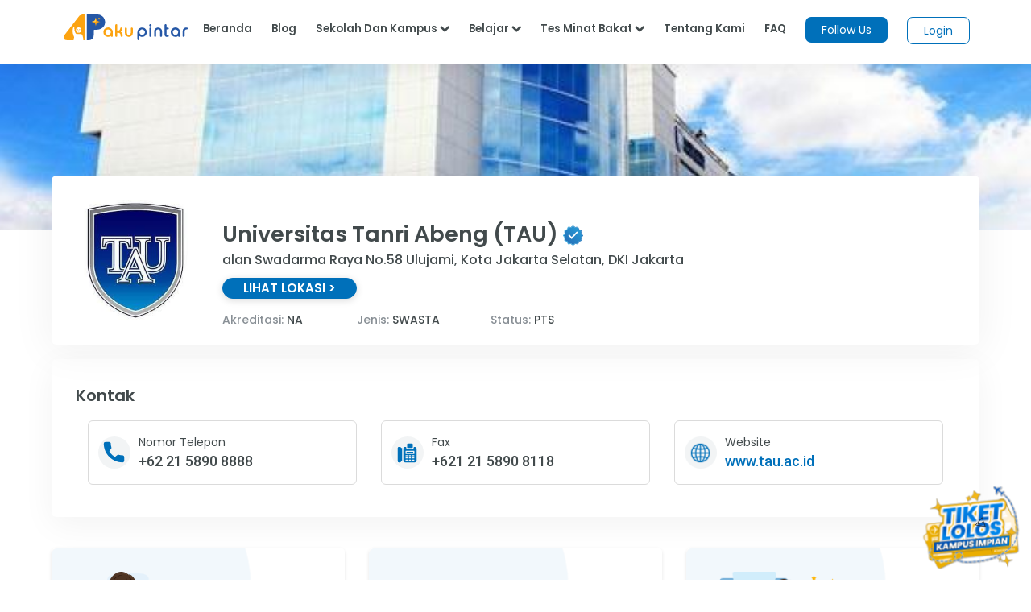

--- FILE ---
content_type: text/html;charset=UTF-8
request_url: https://akupintar.id/universitas/-/kampus/detail-kampus/universitas-tanri-abeng-%28tau%29/profil
body_size: 29430
content:




































	
		
			<!DOCTYPE html>



























































<html class="ltr" dir="ltr" lang="id">

<head>
	<title>Universitas Tanri Abeng (TAU)</title>

	<meta content="initial-scale=1.0, width=device-width" name="viewport" />

	<link href="https://fonts.googleapis.com/css2?family=Asap" rel="stylesheet">

	<link href="https://fonts.googleapis.com/css2?family=Montserrat" rel="stylesheet">

	<link href="https://fonts.googleapis.com/css2?family=Roboto:wght@300;400;500;700;900" rel="stylesheet">
	
	<link href="https://fonts.googleapis.com/css2?family=Poppins:wght@300;400;500;600;700;800;900" rel="stylesheet">

	<link href="https://fonts.googleapis.com/css2?family=Bebas+Neue" rel="stylesheet">






































<meta content="text/html; charset=UTF-8" http-equiv="content-type" />









<meta content="Lihat profil Universitas Tanri Abeng (TAU) beserta daftar fakultas, jurusan kuliah, info beasiswa, akreditasi dan jalur pendaftaran SWASTA status PTS" lang="in-ID" name="description" /><meta content="universitas tanri abeng (tau),swasta,pts" lang="in-ID" name="keywords" />


<script data-senna-track="permanent" src="/combo?browserId=other&minifierType=js&languageId=in_ID&b=7210&t=1770007966269&/o/frontend-js-jquery-web/jquery/jquery.min.js&/o/frontend-js-jquery-web/jquery/bootstrap.bundle.min.js&/o/frontend-js-jquery-web/jquery/collapsible_search.js&/o/frontend-js-jquery-web/jquery/fm.js&/o/frontend-js-jquery-web/jquery/form.js&/o/frontend-js-jquery-web/jquery/popper.min.js&/o/frontend-js-jquery-web/jquery/side_navigation.js" type="text/javascript"></script>
<link data-senna-track="permanent" href="/o/frontend-theme-font-awesome-web/css/main.css" rel="stylesheet" type="text/css" />


<link href="https://akupintar.id/o/akupintar_v2/images/favicon.ico" rel="icon" />





	

		
			
				<link data-senna-track="temporary" href="https://akupintar.id/universitas/-/kampus/detail-kampus/universitas-tanri-abeng-%28tau%29/profil" rel="canonical" />
			
		

	

		
			
				<link data-senna-track="temporary" href="https://akupintar.id/universitas/-/kampus/detail-kampus/universitas-tanri-abeng-%28tau%29/profil" hreflang="in-ID" rel="alternate" />
			
			

	

		
			
				<link data-senna-track="temporary" href="https://akupintar.id/en/universitas/-/kampus/detail-kampus/universitas-tanri-abeng-%28tau%29/profil" hreflang="en-US" rel="alternate" />
			
			

	

		
			
				<link data-senna-track="temporary" href="https://akupintar.id/universitas/-/kampus/detail-kampus/universitas-tanri-abeng-%28tau%29/profil" hreflang="x-default" rel="alternate" />
			
			

	





<link class="lfr-css-file" data-senna-track="temporary" href="https://akupintar.id/o/akupintar_v2/css/clay.css?browserId=other&amp;themeId=akupintartest_WAR_akupintar_v2&amp;minifierType=css&amp;languageId=in_ID&amp;b=7210&amp;t=1725896590000" id="liferayAUICSS" rel="stylesheet" type="text/css" />



<link data-senna-track="temporary" href="/o/frontend-css-web/main.css?browserId=other&amp;themeId=akupintartest_WAR_akupintar_v2&amp;minifierType=css&amp;languageId=in_ID&amp;b=7210&amp;t=1657767062375" id="liferayPortalCSS" rel="stylesheet" type="text/css" />









	

	





	



	

		<link data-senna-track="temporary" href="/combo?browserId=other&amp;minifierType=&amp;themeId=akupintartest_WAR_akupintar_v2&amp;languageId=in_ID&amp;b=7210&amp;APSiswa_navbar_v2_APSiswaNavbarV2Portlet_INSTANCE_X7n5PcMhQ3HP:%2Fcss%2Fmain.css&amp;com_akupintar_footer_v3_footer_v3Portlet_INSTANCE_YL1SUhxdyigb:%2Fcss%2Fmain.css&amp;com_akupintar_kampus_pintar_v3_kampus_pintar_v3Portlet:%2Fcss%2Fmain.css&amp;com_liferay_portal_search_web_search_bar_portlet_SearchBarPortlet_INSTANCE_templateSearch:%2Fcss%2Fmain.css&amp;com_liferay_product_navigation_product_menu_web_portlet_ProductMenuPortlet:%2Fcss%2Fmain.css&amp;com_liferay_product_navigation_user_personal_bar_web_portlet_ProductNavigationUserPersonalBarPortlet:%2Fcss%2Fmain.css&amp;com_liferay_site_navigation_menu_web_portlet_SiteNavigationMenuPortlet:%2Fcss%2Fmain.css&amp;t=1737685202000" id="d29cc295" rel="stylesheet" type="text/css" />

	







<script data-senna-track="temporary" type="text/javascript">
	// <![CDATA[
		var Liferay = Liferay || {};

		Liferay.Browser = {
			acceptsGzip: function() {
				return true;
			},

			

			getMajorVersion: function() {
				return 131.0;
			},

			getRevision: function() {
				return '537.36';
			},
			getVersion: function() {
				return '131.0';
			},

			

			isAir: function() {
				return false;
			},
			isChrome: function() {
				return true;
			},
			isEdge: function() {
				return false;
			},
			isFirefox: function() {
				return false;
			},
			isGecko: function() {
				return true;
			},
			isIe: function() {
				return false;
			},
			isIphone: function() {
				return false;
			},
			isLinux: function() {
				return false;
			},
			isMac: function() {
				return true;
			},
			isMobile: function() {
				return false;
			},
			isMozilla: function() {
				return false;
			},
			isOpera: function() {
				return false;
			},
			isRtf: function() {
				return true;
			},
			isSafari: function() {
				return true;
			},
			isSun: function() {
				return false;
			},
			isWebKit: function() {
				return true;
			},
			isWindows: function() {
				return false;
			}
		};

		Liferay.Data = Liferay.Data || {};

		Liferay.Data.ICONS_INLINE_SVG = true;

		Liferay.Data.NAV_SELECTOR = '#navigation';

		Liferay.Data.NAV_SELECTOR_MOBILE = '#navigationCollapse';

		Liferay.Data.isCustomizationView = function() {
			return false;
		};

		Liferay.Data.notices = [
			null

			

			
		];

		Liferay.PortletKeys = {
			DOCUMENT_LIBRARY: 'com_liferay_document_library_web_portlet_DLPortlet',
			DYNAMIC_DATA_MAPPING: 'com_liferay_dynamic_data_mapping_web_portlet_DDMPortlet',
			ITEM_SELECTOR: 'com_liferay_item_selector_web_portlet_ItemSelectorPortlet'
		};

		Liferay.PropsValues = {
			JAVASCRIPT_SINGLE_PAGE_APPLICATION_TIMEOUT: 0,
			NTLM_AUTH_ENABLED: false,
			UPLOAD_SERVLET_REQUEST_IMPL_MAX_SIZE: 104857600
		};

		Liferay.ThemeDisplay = {

			

			
				getLayoutId: function() {
					return '190';
				},

				

				getLayoutRelativeControlPanelURL: function() {
					return '/group/guest/~/control_panel/manage?p_p_id=com_akupintar_kampus_pintar_v3_kampus_pintar_v3Portlet';
				},

				getLayoutRelativeURL: function() {
					return '/universitas';
				},
				getLayoutURL: function() {
					return 'https://akupintar.id/universitas';
				},
				getParentLayoutId: function() {
					return '1';
				},
				isControlPanel: function() {
					return false;
				},
				isPrivateLayout: function() {
					return 'false';
				},
				isVirtualLayout: function() {
					return false;
				},
			

			getBCP47LanguageId: function() {
				return 'in-ID';
			},
			getCanonicalURL: function() {

				

				return 'https\x3a\x2f\x2fakupintar\x2eid\x2funiversitas\x2f-\x2fkampus\x2fdetail-kampus\x2funiversitas-tanri-abeng-\x2528tau\x2529\x2fprofil';
			},
			getCDNBaseURL: function() {
				return 'https://akupintar.id';
			},
			getCDNDynamicResourcesHost: function() {
				return '';
			},
			getCDNHost: function() {
				return '';
			},
			getCompanyGroupId: function() {
				return '20152';
			},
			getCompanyId: function() {
				return '20116';
			},
			getDefaultLanguageId: function() {
				return 'in_ID';
			},
			getDoAsUserIdEncoded: function() {
				return '';
			},
			getLanguageId: function() {
				return 'in_ID';
			},
			getParentGroupId: function() {
				return '20143';
			},
			getPathContext: function() {
				return '';
			},
			getPathImage: function() {
				return '/image';
			},
			getPathJavaScript: function() {
				return '/o/frontend-js-web';
			},
			getPathMain: function() {
				return '/c';
			},
			getPathThemeImages: function() {
				return 'https://akupintar.id/o/akupintar_v2/images';
			},
			getPathThemeRoot: function() {
				return '/o/akupintar_v2';
			},
			getPlid: function() {
				return '61306300';
			},
			getPortalURL: function() {
				return 'https://akupintar.id';
			},
			getScopeGroupId: function() {
				return '20143';
			},
			getScopeGroupIdOrLiveGroupId: function() {
				return '20143';
			},
			getSessionId: function() {
				return '';
			},
			getSiteAdminURL: function() {
				return 'https://akupintar.id/group/guest/~/control_panel/manage?p_p_lifecycle=0&p_p_state=maximized&p_p_mode=view';
			},
			getSiteGroupId: function() {
				return '20143';
			},
			getURLControlPanel: function() {
				return '/group/control_panel?refererPlid=61306300';
			},
			getURLHome: function() {
				return 'https\x3a\x2f\x2fakupintar\x2eid\x2fweb\x2fguest';
			},
			getUserEmailAddress: function() {
				return '';
			},
			getUserId: function() {
				return '20120';
			},
			getUserName: function() {
				return '';
			},
			isAddSessionIdToURL: function() {
				return false;
			},
			isImpersonated: function() {
				return false;
			},
			isSignedIn: function() {
				return false;
			},
			isStateExclusive: function() {
				return false;
			},
			isStateMaximized: function() {
				return false;
			},
			isStatePopUp: function() {
				return false;
			}
		};

		var themeDisplay = Liferay.ThemeDisplay;

		Liferay.AUI = {

			

			getAvailableLangPath: function() {
				return 'available_languages.jsp?browserId=other&themeId=akupintartest_WAR_akupintar_v2&colorSchemeId=01&minifierType=js&languageId=in_ID&b=7210&t=1770008041785';
			},
			getCombine: function() {
				return true;
			},
			getComboPath: function() {
				return '/combo/?browserId=other&minifierType=&languageId=in_ID&b=7210&t=1657767062813&';
			},
			getDateFormat: function() {
				return '%d/%m/%Y';
			},
			getEditorCKEditorPath: function() {
				return '/o/frontend-editor-ckeditor-web';
			},
			getFilter: function() {
				var filter = 'raw';

				
					
						filter = 'min';
					
					

				return filter;
			},
			getFilterConfig: function() {
				var instance = this;

				var filterConfig = null;

				if (!instance.getCombine()) {
					filterConfig = {
						replaceStr: '.js' + instance.getStaticResourceURLParams(),
						searchExp: '\\.js$'
					};
				}

				return filterConfig;
			},
			getJavaScriptRootPath: function() {
				return '/o/frontend-js-web';
			},
			getLangPath: function() {
				return 'aui_lang.jsp?browserId=other&themeId=akupintartest_WAR_akupintar_v2&colorSchemeId=01&minifierType=js&languageId=in_ID&b=7210&t=1657767062813';
			},
			getPortletRootPath: function() {
				return '/html/portlet';
			},
			getStaticResourceURLParams: function() {
				return '?browserId=other&minifierType=&languageId=in_ID&b=7210&t=1657767062813';
			}
		};

		Liferay.authToken = '64g1MGv2';

		

		Liferay.currentURL = '\x2funiversitas\x2f-\x2fkampus\x2fdetail-kampus\x2funiversitas-tanri-abeng-\x2528tau\x2529\x2fprofil';
		Liferay.currentURLEncoded = '\x252Funiversitas\x252F-\x252Fkampus\x252Fdetail-kampus\x252Funiversitas-tanri-abeng-\x252528tau\x252529\x252Fprofil';
	// ]]>
</script>

<script src="/o/js_loader_config?t=1770007966153" type="text/javascript"></script>
<script data-senna-track="permanent" src="/combo?browserId=other&minifierType=js&languageId=in_ID&b=7210&t=1657767062813&/o/frontend-js-web/loader/config.js&/o/frontend-js-web/loader/loader.js&/o/frontend-js-web/aui/aui/aui.js&/o/frontend-js-web/aui/aui-base-html5-shiv/aui-base-html5-shiv.js&/o/frontend-js-web/liferay/browser_selectors.js&/o/frontend-js-web/liferay/modules.js&/o/frontend-js-web/liferay/aui_sandbox.js&/o/frontend-js-web/misc/svg4everybody.js&/o/frontend-js-web/aui/arraylist-add/arraylist-add.js&/o/frontend-js-web/aui/arraylist-filter/arraylist-filter.js&/o/frontend-js-web/aui/arraylist/arraylist.js&/o/frontend-js-web/aui/array-extras/array-extras.js&/o/frontend-js-web/aui/array-invoke/array-invoke.js&/o/frontend-js-web/aui/attribute-base/attribute-base.js&/o/frontend-js-web/aui/attribute-complex/attribute-complex.js&/o/frontend-js-web/aui/attribute-core/attribute-core.js&/o/frontend-js-web/aui/attribute-observable/attribute-observable.js&/o/frontend-js-web/aui/attribute-extras/attribute-extras.js&/o/frontend-js-web/aui/base-base/base-base.js&/o/frontend-js-web/aui/base-pluginhost/base-pluginhost.js&/o/frontend-js-web/aui/classnamemanager/classnamemanager.js&/o/frontend-js-web/aui/datatype-xml-format/datatype-xml-format.js&/o/frontend-js-web/aui/datatype-xml-parse/datatype-xml-parse.js&/o/frontend-js-web/aui/dom-base/dom-base.js&/o/frontend-js-web/aui/dom-core/dom-core.js&/o/frontend-js-web/aui/dom-screen/dom-screen.js&/o/frontend-js-web/aui/dom-style/dom-style.js&/o/frontend-js-web/aui/event-base/event-base.js&/o/frontend-js-web/aui/event-custom-base/event-custom-base.js&/o/frontend-js-web/aui/event-custom-complex/event-custom-complex.js&/o/frontend-js-web/aui/event-delegate/event-delegate.js&/o/frontend-js-web/aui/event-focus/event-focus.js&/o/frontend-js-web/aui/event-hover/event-hover.js&/o/frontend-js-web/aui/event-key/event-key.js&/o/frontend-js-web/aui/event-mouseenter/event-mouseenter.js&/o/frontend-js-web/aui/event-mousewheel/event-mousewheel.js" type="text/javascript"></script>
<script data-senna-track="permanent" src="/combo?browserId=other&minifierType=js&languageId=in_ID&b=7210&t=1657767062813&/o/frontend-js-web/aui/event-outside/event-outside.js&/o/frontend-js-web/aui/event-resize/event-resize.js&/o/frontend-js-web/aui/event-simulate/event-simulate.js&/o/frontend-js-web/aui/event-synthetic/event-synthetic.js&/o/frontend-js-web/aui/intl/intl.js&/o/frontend-js-web/aui/io-base/io-base.js&/o/frontend-js-web/aui/io-form/io-form.js&/o/frontend-js-web/aui/io-queue/io-queue.js&/o/frontend-js-web/aui/io-upload-iframe/io-upload-iframe.js&/o/frontend-js-web/aui/io-xdr/io-xdr.js&/o/frontend-js-web/aui/json-parse/json-parse.js&/o/frontend-js-web/aui/json-stringify/json-stringify.js&/o/frontend-js-web/aui/node-base/node-base.js&/o/frontend-js-web/aui/node-core/node-core.js&/o/frontend-js-web/aui/node-event-delegate/node-event-delegate.js&/o/frontend-js-web/aui/node-event-simulate/node-event-simulate.js&/o/frontend-js-web/aui/node-focusmanager/node-focusmanager.js&/o/frontend-js-web/aui/node-pluginhost/node-pluginhost.js&/o/frontend-js-web/aui/node-screen/node-screen.js&/o/frontend-js-web/aui/node-style/node-style.js&/o/frontend-js-web/aui/oop/oop.js&/o/frontend-js-web/aui/plugin/plugin.js&/o/frontend-js-web/aui/pluginhost-base/pluginhost-base.js&/o/frontend-js-web/aui/pluginhost-config/pluginhost-config.js&/o/frontend-js-web/aui/querystring-stringify-simple/querystring-stringify-simple.js&/o/frontend-js-web/aui/queue-promote/queue-promote.js&/o/frontend-js-web/aui/selector-css2/selector-css2.js&/o/frontend-js-web/aui/selector-css3/selector-css3.js&/o/frontend-js-web/aui/selector-native/selector-native.js&/o/frontend-js-web/aui/selector/selector.js&/o/frontend-js-web/aui/widget-base/widget-base.js&/o/frontend-js-web/aui/widget-htmlparser/widget-htmlparser.js&/o/frontend-js-web/aui/widget-skin/widget-skin.js&/o/frontend-js-web/aui/widget-uievents/widget-uievents.js&/o/frontend-js-web/aui/yui-throttle/yui-throttle.js&/o/frontend-js-web/aui/aui-base-core/aui-base-core.js" type="text/javascript"></script>
<script data-senna-track="permanent" src="/combo?browserId=other&minifierType=js&languageId=in_ID&b=7210&t=1657767062813&/o/frontend-js-web/aui/aui-base-lang/aui-base-lang.js&/o/frontend-js-web/aui/aui-classnamemanager/aui-classnamemanager.js&/o/frontend-js-web/aui/aui-component/aui-component.js&/o/frontend-js-web/aui/aui-debounce/aui-debounce.js&/o/frontend-js-web/aui/aui-delayed-task-deprecated/aui-delayed-task-deprecated.js&/o/frontend-js-web/aui/aui-event-base/aui-event-base.js&/o/frontend-js-web/aui/aui-event-input/aui-event-input.js&/o/frontend-js-web/aui/aui-form-validator/aui-form-validator.js&/o/frontend-js-web/aui/aui-node-base/aui-node-base.js&/o/frontend-js-web/aui/aui-node-html5/aui-node-html5.js&/o/frontend-js-web/aui/aui-selector/aui-selector.js&/o/frontend-js-web/aui/aui-timer/aui-timer.js&/o/frontend-js-web/liferay/dependency.js&/o/frontend-js-web/liferay/dom_task_runner.js&/o/frontend-js-web/liferay/events.js&/o/frontend-js-web/liferay/language.js&/o/frontend-js-web/liferay/lazy_load.js&/o/frontend-js-web/liferay/liferay.js&/o/frontend-js-web/liferay/util.js&/o/frontend-js-web/liferay/global.bundle.js&/o/frontend-js-web/liferay/portal.js&/o/frontend-js-web/liferay/portlet.js&/o/frontend-js-web/liferay/workflow.js&/o/frontend-js-web/liferay/form.js&/o/frontend-js-web/liferay/form_placeholders.js&/o/frontend-js-web/liferay/icon.js&/o/frontend-js-web/liferay/menu.js&/o/frontend-js-web/liferay/notice.js&/o/frontend-js-web/liferay/poller.js" type="text/javascript"></script>




	

	<script data-senna-track="temporary" src="/o/js_bundle_config?t=1770008019734" type="text/javascript"></script>


<script data-senna-track="temporary" type="text/javascript">
	// <![CDATA[
		
			
				
		

		

		
	// ]]>
</script>





	
		

			

			
		
		



	
		

			

			
		
	





<script>
  (function(c,e,f,k,g,h,b,a,d){c[g]||(c[g]=h,b=c[h]=function(){
  b.q.push(arguments)},b.q=[],b.l=1*new Date,a=e.createElement(f),a.async=1,
  a.src=k,a.setAttribute("crossorigin", "anonymous"),d=e.getElementsByTagName(f)[0],
  d.parentNode.insertBefore(a,d))})(window,document,"script",
  "https://eum.instana.io/eum.min.js","InstanaEumObject","ineum");
  ineum('reportingUrl', 'https://eum-red-saas.instana.io');
  ineum('key', 'QfI0iZs8TW-zpDVCJ_XBFw');
</script>








	

	





	



	













	
	<meta name="author" content="AkuPintar">

	<meta property="og:title" content='Lihat Universitas Tanri Abeng (TAU) - Aku Pintar' />
	<meta property="og:description" content= 'Lihat profil Universitas Tanri Abeng (TAU) beserta daftar fakultas, jurusan kuliah, info beasiswa, akreditasi dan jalur pendaftaran SWASTA status PTS'  />
	<meta property="og:type" content="website" />
	<meta property="og:image" content="https://akupintar.id/documents/20143/0/download+%285%29.jpg/60e00d51-a05c-53c9-319f-472672764968?version=1.0&t=1519246428495&imageThumbnail=1" />
	<meta property="og:url" content="https://akupintar.id/universitas/-/kampus/detail-kampus/universitas-tanri-abeng-%28tau%29/profil" />
	<meta property="og:site_name" content="Aku Pintar"/>

	<meta name="twitter:card" content="summary_large_image" />
	<meta name="twitter:title" content="Universitas Tanri Abeng (TAU) - Aku Pintar" />
	<meta name="twitter:description" content= 'Lihat profil Universitas Tanri Abeng (TAU) beserta daftar fakultas, jurusan kuliah, info beasiswa, akreditasi dan jalur pendaftaran SWASTA status PTS'  />
	<meta name="twitter:site" content="@akupintar.id" />
	<meta name="twitter:url" content="https://akupintar.id/universitas/-/kampus/detail-kampus/universitas-tanri-abeng-%28tau%29/profil" />
	<meta name="twitter:image" content="https://akupintar.id/documents/20143/0/download+%285%29.jpg/60e00d51-a05c-53c9-319f-472672764968?version=1.0&t=1519246428495&imageThumbnail=1" />










<link class="lfr-css-file" data-senna-track="temporary" href="https://akupintar.id/o/akupintar_v2/css/main.css?browserId=other&amp;themeId=akupintartest_WAR_akupintar_v2&amp;minifierType=css&amp;languageId=in_ID&amp;b=7210&amp;t=1725896590000" id="liferayThemeCSS" rel="stylesheet" type="text/css" />








	<style data-senna-track="temporary" type="text/css">

		

			

		

			

		

			

		

			

		

			

		

			

		

			

		

			

		

			

		

	</style>




























<script data-senna-track="temporary" type="text/javascript">
	if (window.Analytics) {
		window._com_liferay_document_library_analytics_isViewFileEntry = false;
	}
</script>







<script type="text/javascript">
// <![CDATA[
Liferay.on(
	'ddmFieldBlur', function(event) {
		if (window.Analytics) {
			Analytics.send(
				'fieldBlurred',
				'Form',
				{
					fieldName: event.fieldName,
					focusDuration: event.focusDuration,
					formId: event.formId,
					page: event.page
				}
			);
		}
	}
);

Liferay.on(
	'ddmFieldFocus', function(event) {
		if (window.Analytics) {
			Analytics.send(
				'fieldFocused',
				'Form',
				{
					fieldName: event.fieldName,
					formId: event.formId,
					page: event.page
				}
			);
		}
	}
);

Liferay.on(
	'ddmFormPageShow', function(event) {
		if (window.Analytics) {
			Analytics.send(
				'pageViewed',
				'Form',
				{
					formId: event.formId,
					page: event.page,
					title: event.title
				}
			);
		}
	}
);

Liferay.on(
	'ddmFormSubmit', function(event) {
		if (window.Analytics) {
			Analytics.send(
				'formSubmitted',
				'Form',
				{
					formId: event.formId
				}
			);
		}
	}
);

Liferay.on(
	'ddmFormView', function(event) {
		if (window.Analytics) {
			Analytics.send(
				'formViewed',
				'Form',
				{
					formId: event.formId,
					title: event.title
				}
			);
		}
	}
);
// ]]>
</script>

</head>

<!-- Google Tag Manager -->
<script>if (window.location.href.indexOf("https://akupintar.id") > -1) {(function(w,d,s,l,i){w[l]=w[l]||[];w[l].push({'gtm.start':
new Date().getTime(),event:'gtm.js'});var f=d.getElementsByTagName(s)[0],
j=d.createElement(s),dl=l!='dataLayer'?'&l='+l:'';j.async=true;j.src=
'https://www.googletagmanager.com/gtm.js?id='+i+dl;f.parentNode.insertBefore(j,f);
})(window,document,'script','dataLayer','GTM-5P9BTND');}</script>
<!-- End Google Tag Manager -->

<body class=" controls-visible  yui3-skin-sam guest-site signed-out public-page site">


















































	<nav aria-label="Link Cepat" class="quick-access-nav" id="laiv_quickAccessNav">
		<h2 class="hide-accessible">Navigasi</h2>

		<ul>
			
				<li><a href="#main-content">Melompat ke Konten</a></li>
			

			
		</ul>
	</nav>






















































































<div class="container-fluid" id="wrapper">
	<header id="banner" role="banner">
		<div id="heading">
			<div aria-level="1" class="site-title" role="heading">
				<a class="logo custom-logo" href="https://akupintar.id" title="Go to Aku Pintar">
					<img alt="Aku Pintar Indonesia Edtech" height="500" src="/image/company_logo?img_id=522070&amp;t=1770008041707" width="500" />
				</a>

					<span class="site-name" title="Go to Aku Pintar">
						Aku Pintar
					</span>
			</div>
		</div>

			<a data-redirect="false" href="https://akupintar.id/c/portal/login?p_l_id=61306300" id="sign-in" rel="nofollow">Masuk</a>

<nav class="sort-pages modify-pages" id="navigation" role="navigation">
	<ul aria-label="Halaman Situs" role="menubar">


			<li class="selected" id="layout_1" role="presentation">
				<a aria-labelledby="layout_1" aria-haspopup='true' href="https://akupintar.id/halaman-utama" target="&#39;" role="menuitem"><span> Halaman Utama</span></a>

					<ul class="child-menu" role="menu">


							<li class="selected" id="layout_275" role="presentation">
								<a aria-labelledby="layout_275" href="https://akupintar.id/media-sosial"  role="menuitem">Media Sosial Aku Pintar</a>
							</li>


							<li class="selected" id="layout_188" role="presentation">
								<a aria-labelledby="layout_188" href="https://akupintar.id/tentang-kami"  role="menuitem">Tentang Kami</a>
							</li>


							<li class="selected" id="layout_187" role="presentation">
								<a aria-labelledby="layout_187" href="https://akupintar.id/syarat-dan-ketentuan"  role="menuitem">Syarat dan Ketentuan</a>
							</li>


							<li class="selected" id="layout_186" role="presentation">
								<a aria-labelledby="layout_186" href="https://akupintar.id/kebijakan-privasi"  role="menuitem">Kebijakan Privasi</a>
							</li>


							<li class="selected" id="layout_253" role="presentation">
								<a aria-labelledby="layout_253" href="https://akupintar.zendesk.com/"  role="menuitem">Bantuan</a>
							</li>


							<li class="selected" id="layout_107" role="presentation">
								<a aria-labelledby="layout_107" href="https://akupintar.id/blog"  role="menuitem">Blog</a>
							</li>


							<li class="selected" id="layout_108" role="presentation">
								<a aria-labelledby="layout_108" href="https://akupintar.id/info-pintar"  role="menuitem">Info Pintar</a>
							</li>


							<li class="selected" id="layout_190" role="presentation">
								<a aria-labelledby="layout_190" href="https://akupintar.id/universitas"  role="menuitem">Cari Kampus</a>
							</li>


							<li class="selected" id="layout_191" role="presentation">
								<a aria-labelledby="layout_191" href="https://akupintar.id/jurusan"  role="menuitem">Cari Jurusan</a>
							</li>


							<li class="selected" id="layout_218" role="presentation">
								<a aria-labelledby="layout_218" href="https://akupintar.id/sekolah"  role="menuitem">Cari Sekolah</a>
							</li>


							<li class="selected" id="layout_189" role="presentation">
								<a aria-labelledby="layout_189" href="https://akupintar.id/belajar"  role="menuitem">Belajar Pintar Materi SMP, SMA, SMK</a>
							</li>


							<li class="selected" id="layout_269" role="presentation">
								<a aria-labelledby="layout_269" href="https://akupintar.id/mp/tes-kepribadian"  role="menuitem">Tes Kepribadian</a>
							</li>


							<li class="selected" id="layout_217" role="presentation">
								<a aria-labelledby="layout_217" href="https://akupintar.id/mp/tes-jurusan-kuliah"  role="menuitem">Tes Jurusan Kuliah</a>
							</li>


							<li class="selected" id="layout_254" role="presentation">
								<a aria-labelledby="layout_254" href="https://akupintar.id/mp/tes-kemampuan"  role="menuitem">Tes Kemampuan</a>
							</li>


							<li class="selected" id="layout_255" role="presentation">
								<a aria-labelledby="layout_255" href="https://akupintar.id/mp/tes-gaya-belajar"  role="menuitem">Tes Gaya Belajar</a>
							</li>


							<li class="selected" id="layout_268" role="presentation">
								<a aria-labelledby="layout_268" href="https://akupintar.id/kursus-pintar"  role="menuitem">Kursus Pintar</a>
							</li>


							<li class="selected" id="layout_257" role="presentation">
								<a aria-labelledby="layout_257" href="https://akupintar.id/bugs-bounty"  role="menuitem">Bugs Bounty</a>
							</li>


							<li class="selected" id="layout_316" role="presentation">
								<a aria-labelledby="layout_316" href="https://glints.com/id/en/companies/pt-aku-pintar-indonesia/1ba404a8-8b16-4684-a14d-4461ce95fe87"  role="menuitem">Karir</a>
							</li>


							<li class="selected" id="layout_320" role="presentation">
								<a aria-labelledby="layout_320" href="https://akupintar.id/mp/tes-kepribadian"  role="menuitem">Redirect MP Tes Kepribadian</a>
							</li>


							<li class="selected" id="layout_321" role="presentation">
								<a aria-labelledby="layout_321" href="https://akupintar.id/mp/tes-jurusan-kuliah"  role="menuitem">Redirect MP Tes Jurusan Kuliah</a>
							</li>


							<li class="selected" id="layout_322" role="presentation">
								<a aria-labelledby="layout_322" href="https://akupintar.id/mp/tes-kemampuan"  role="menuitem">Redirect MP Tes Kemampuan</a>
							</li>


							<li class="selected" id="layout_323" role="presentation">
								<a aria-labelledby="layout_323" href="https://akupintar.id/mp/tes-gaya-belajar"  role="menuitem">Redirect MP Tes Gaya Belajar</a>
							</li>
					</ul>
			</li>


			<li class="" id="layout_283" role="presentation">
				<a aria-labelledby="layout_283"  href="https://akupintar.id/other-page"  role="menuitem"><span> Other Page</span></a>

					<ul class="child-menu" role="menu">


							<li class="" id="layout_31" role="presentation">
								<a aria-labelledby="layout_31" href="http://akupintar.id/blog/-/tag/blog"  role="menuitem">Blog Pendidikan</a>
							</li>


							<li class="" id="layout_329" role="presentation">
								<a aria-labelledby="layout_329" href="https://akupintar.id/journey-pintar-form-v2"  role="menuitem">Journey Pintar Form v2</a>
							</li>
					</ul>
			</li>
	</ul>
</nav>	</header>

	<section id="content">
		<p class="hide-accessible">Universitas Tanri Abeng (TAU)</p>

































































<div class="columns-1" id="main-content" role="main">
	<div class="portlet-layout row">
		<div class="col-md-12 portlet-column portlet-column-only" id="column-1">
			<div class="portlet-dropzone portlet-column-content portlet-column-content-only" id="layout-column_column-1">







































	

	<div class="portlet-boundary portlet-boundary_APSiswa_navbar_v2_APSiswaNavbarV2Portlet_  portlet-static portlet-static-end portlet-decorate  " id="p_p_id_APSiswa_navbar_v2_APSiswaNavbarV2Portlet_INSTANCE_X7n5PcMhQ3HP_">
		<span id="p_APSiswa_navbar_v2_APSiswaNavbarV2Portlet_INSTANCE_X7n5PcMhQ3HP"></span>




	

	
		
			






































	
		
<section class="portlet" id="portlet_APSiswa_navbar_v2_APSiswaNavbarV2Portlet_INSTANCE_X7n5PcMhQ3HP">


	<div class="portlet-content">

		<div class="autofit-float autofit-row portlet-header">
			<div class="autofit-col autofit-col-expand">
				<p class="portlet-title-text">APSiswaNavbarV2</p>
			</div>

			<div class="autofit-col autofit-col-end">
				<div class="autofit-section">
				</div>
			</div>
		</div>

		
			<div class=" portlet-content-container">
				


	<div class="portlet-body">



	
		
			
				
					



















































	

				

				
					
						


	

		











<style>
	.ap-label-orange-v2{
		background: #fca311;
		padding: 2px 12px;
		border-radius: 25px;
		color: white;
		width: fit-content;
	}
	.ap-main-content {
	  margin-left: unset;
	  /* padding-left: 5%; */
	}
	.ap-nav-shadow{
		box-shadow: 0 5px 20px 0 rgba(0,0,0,0.07);
	}
	.ap-wh-unset{ min-width: unset; min-height: unset; }
	.ap-bg-silvergrey{
		background: rgba(0,0,0,.4) !important;
	}
	.ap-t130{
		top: 130px !important;
	}
	.ap-t50{ top: 50px !important; }
	.ap-t0{ top: 0px !important; }
	.icon-bar{
		display:block;
		width: 25px;
		height: 3px;
		border-radius: 1px; 
		margin: 5px;
	}
	.navbar-primary {
		background-color: white;
		display: none;
		/* bottom: 0px; */
		border-right: 1px solid rgba(0,0,0,.07);
		left: 0px;
		position: fixed;
		top: 80px;
		width: 350px;
		z-index: 8;
		overflow: hidden;
		-webkit-transition: all 0.1s ease-in-out;
		-moz-transition: all 0.1s ease-in-out;
		transition: all 0.1s ease-in-out;
	}
	.ap-w-15{
		width: 15px !important;
	}
	.navbar-primary.collapsed {
		width: 350px;
		display: block;
		z-index: 850;
	}
	body.open #wrapper{ padding-left: unset !important; }
	.navbar-primary.collapsed .glyphicon {
		font-size: 22px;
	}

	.navbar-primary.collapsed .nav-label{
		display: none;
	}

	.btn-expand-collapse {
		position: relative;
		display: block;
		left: 0px;
		bottom:0;
		outline: none;
		margin-top: -10px !important;
		padding: 8px 0;
		border:none;
		background: none;
	}
	.ap-wh-20{
		width: 20px !important;
		height: 20px !important;
	}
	.btn-expand-collapse:hover,
	.btn-expand-collapse:focus {
		background-color: transparent
	}
	.btn-expand-collapse:active {
		background-color: transparent
	}
	.navbar-primary-menu{
		height: 100vh;
		overflow-y: scroll;
	}
	.navbar-primary-menu,
	.navbar-primary-menu li {
		margin:0; padding:0;
		list-style: none;
	}

	.navbar-primary-menu li a {
		display: block;
		padding: 15px 18px;
		text-align: left;
	}
	.ap-my-account{ top: 15px; right: 0; position: absolute; }
	.navbar-primary-menu>li>a:hover, .navbar-primary-menu>li>a.active, .navbar-primary-menu>li>a:visited  {
		background-color: #e7e7e7;
		text-decoration: none;
		border-radius: 0px 30px 30px 0px;
		font-weight: 600 !important;
	}

	.navbar-primary-menu li a .glyphicon {
		margin-right: 6px;
	}
	
	::-webkit-scrollbar {
		width: 0px;  /* Remove scrollbar space */
		height: 0px !important; 
		background: transparent;  /* Optional: just make scrollbar invisible */
	}
	.ap-m-unset{
		margin-left: 350px;
		padding-left: 20px !important
	}
	.navbar-fixed-top{
		position: fixed !important;
		width: 100vw;
	}
	[role="button"]{ cursor: pointer; }
	.my-account-menu{
		position: fixed;
		right: 10px;
		top: 80px;
		width: 250px !important;
		z-index: 900;
		display: none;
	}
	.ap-nav-shadow{ z-index: 900 !important; }
	.my-account-menu>ul{ list-style: none; }
	@media (max-width: 991px){
		#ap-account-name{ display: none; }
	}
	.ap-pb-100{ padding-bottom: 150px !important; }
	.ap-side-ava{
		width: 100px;
		height: 100px;
		border-radius: 50%;
		object-fit: cover;
	}
	.navbar-collapse{
		width: calc(100% - 310px);
		position: absolute;
		left: 150px;
	}
	.MultiCarousel-on-collapsed{
		width: calc(90% - 300px) !important;
		max-width: calc(90% - 300px) !important;
		left: 350px !important;
	}
	.ap-bg-list-footer{
		display: none !important;
	}
</style>


<script src="https://ajax.googleapis.com/ajax/libs/jquery/1.9.1/jquery.min.js"></script>

<nav class="navbar navbar-default ap-nav-shadow ap-bg-white ap-text-darkgrey-v2 navbar-fixed-top ap-h-80 ap-pt-15">
	<div class="container-fluid">
		<!-- Brand and toggle get grouped for better mobile display -->
		<div class="navbar-header ap-content-center">
			<button class="btn-expand-collapse ap-ml-20" id="ap_expand_me">
				<span class="sr-only">Toggle navigation</span>
				<span class="icon-bar ap-bg-silvergrey"></span>
				<span class="icon-bar ap-bg-silvergrey"></span>
				<span class="icon-bar ap-bg-silvergrey ap-w-15"></span>
			</button>
			<a class="navbar-brand ap-ml-15" href="/apsiswa-home">
				<img class="ap-h-30 ap-w-auto ap-mt-5 ap-mb-20" alt="Aku pintar logo" 
					src="https://akupintar.id/documents/20143/109885747/Logo+Aku+Pintar+-+color+text.svg/308e7971-e98a-212e-dfa3-4a5c8653cebe?t=1633583598987">
			</a>
		</div>
		<div class="pull-right ap-content-center ap-my-account" role="button" id="my_account">
			<img class="ap-img-circle ap-mr-10 ap-w-50 ap-h-50" alt="Profile picture"
				src="/image/user_male_portrait?img_id=0&img_id_token=E4fYMChKz1xTTbFDHW1grnqUyaI%3D&t=1770008058988">
			<p id="ap-account-name" class="ap-my-5 ap-mr-10 ap-font-14-v2 ap-font-content-v4 reshapped">
				Tesssss Tesssss
				<span><i class="icon-chevron-down ap-ml-10"></i></span>
			</p>
		</div>
	</div>
</nav>
<div class="ap-rectangle-card-v4 ap-wh-unset ap-px-0 ap-align-left my-account-menu" style="min-height: 0px !important;">
	<ul class="ap-font-14-v2 ap-font-content-medium-v2 ap-text-darkgrey-v2 ap-pl-0 ap-mb-0">
		<li class="ap-px-20 ap-mb-15 ap-font-subheading-v2">
			Selamat datang Tesssss!
		</li>
		<!-- <li class="ap-px-20 ap-mb-15">
			<a href="/" class="ap-text-darkgrey-v2 ap-link-decoration-none">Pesanan Saya</a>
		</li> -->
		<li class="ap-px-20 ap-mb-15">
			<a href="/apsiswa-akun-saya" class="ap-text-darkgrey-v2 ap-link-decoration-none">Akun Saya</a>
		</li>
		<li class="ap-px-20">
			<a href="/c/portal/logout" class="ap-text-darkgrey-v2 ap-link-decoration-none">Logout</a>
		</li>
	</ul>
</div>

<nav class="navbar-primary ap-pt-30">
	<ul class="navbar-primary-menu">
		<li class="ap-p-20">
			<img class="ap-mb-20 ap-side-ava" alt="Profile picture"
				src="/image/user_male_portrait?img_id=0&img_id_token=E4fYMChKz1xTTbFDHW1grnqUyaI%3D&t=1770008058988">
			<p class="ap-font-24-v2 ap-font-black-v2 ap-text-darkgrey-v2 ap-mb-0">
				Tesssss Tesssss
			</p>
			
			<p class="ap-font-16-v2 ap-font-content-v4 ap-text-silvergrey-v2 ap-mb-5">
				
			</p>
			<!-- <label class="ap-label-orange-v2 ap-font-12-v2">Level 99</label> -->
		</li>
		<li class="ap-font-content-v2 ap-font-14-v ap-text-capitalize ap-pb-100 ap-menu">
			<a class="ap-text-darkgrey-v2 ap-mr-30" href="/apsiswa-home">dashboard</a>
			<a class="ap-text-darkgrey-v2 ap-mr-30" href="/apsiswa-minat-pintar">minat pintar</a>
			<a class="ap-text-darkgrey-v2 ap-mr-30" href="/belajar">belajar pintar</a>
			<a class="ap-text-darkgrey-v2 ap-mr-30" href="/apsiswa-tes-pintar">tes pintar</a>
			<a class="ap-text-darkgrey-v2 ap-mr-30" href="/aplive">AP live</a>
			<a class="ap-text-darkgrey-v2 ap-mr-30" href="/apsiswa-rapor">rapor</a>
			
			<hr class="ap-my-15" style="border: 1px solid rgba(0,0,0,.05) !important;">
			<a class="ap-text-darkgrey-v2 ap-mr-30" href="/universitas">cari kampus</a>
			<!-- <a class="ap-text-darkgrey-v2 ap-mr-30" href="/banding-jurusan">banding jurusan</a> -->
			<!-- <a class="ap-text-darkgrey-v2 ap-mr-30" href="/universitas">cari kampus</a> -->
			<a class="ap-text-darkgrey-v2 ap-mr-30" href="/jurusan">cari jurusan</a>
			<a class="ap-text-darkgrey-v2 ap-mr-30" href="/landing-page">banding jurusan</a>
			
			<hr class="ap-my-15" style="border: 1px solid rgba(0,0,0,.05) !important;">
			<a class="ap-text-darkgrey-v2 ap-mr-30" href="/landing-page">komunitas pintar</a>
			<a class="ap-text-darkgrey-v2 ap-mr-30" href="/kursus-pintar">kursus pintar</a>
			<a class="ap-text-darkgrey-v2 ap-mr-30" href="/ruang-pintar">ruang pintar</a>
			<a class="ap-text-darkgrey-v2 ap-mr-30" href="/pendaftaran-kampus">pendaftaran kampus</a>
			<a class="ap-text-darkgrey-v2 ap-mr-30" href="/konseling-pintar">konseling pintar</a>
			<a class="ap-text-darkgrey-v2 ap-mr-30" href="/landing-page">dana pintar</a>
			<a class="ap-text-darkgrey-v2 ap-mr-30" href="/beasiswa-pintar">beasiswa pintar</a>
			
			<hr class="ap-my-15" style="border: 1px solid rgba(0,0,0,.05) !important;">
			<a class="ap-text-darkgrey-v2 ap-mr-30" href="/apsiswa-diskusi-pintar">diskusi pintar</a>
			<a class="ap-text-darkgrey-v2 ap-mr-30" href="/blog">info pintar</a>
			<a class="ap-text-darkgrey-v2 ap-mr-30" href="/tentang-kami">tentang kami</a>
			<a class="ap-text-darkgrey-v2 ap-mr-30 ap-text-uppercase" href="https://akupintar.zendesk.com/hc/id" target="_blank">faq</a>
		</li>
	</ul>
</nav>

<script>
	$(document).ready(function(){
		if ($(this).width() > 991) {
			$('.ap-main-content').addClass('ap-m-unset');
			$('.navbar-primary').addClass('collapsed');
			// if($('.ap-main-content').hasClass('ap-m-unset')){
			// 	$('.MultiCarousel').addClass('MultiCarousel-on-collapsed');
			// }else{
			// 	$('.MultiCarousel').removeClass('MultiCarousel-on-collapsed');
			// }
		}
		$('#my_account').click(function(e) {
			$('.my-account-menu').toggleClass('ap-d-block');
			console.log('my acccount');
		});
	    if ($(this).width() < 991) {
	    	$('.btn-expand-collapse').click(function(e) {
	    		$('.navbar-primary').toggleClass('collapsed');
	    		$('.ap-main-content').toggleClass('ap-d-none');
	    	});
	    	if($('.ap-main-content').hasClass('.ap-m-unset')){
	    		$('.ap-main-content').css('padding-left','0');
	    	}else{
	    		
	    	}
	    }
	    else {
	    	$('.btn-expand-collapse').click(function(e) {
	    		$('.navbar-primary').toggleClass('collapsed');
	    		$('.ap-main-content').toggleClass('ap-m-unset');
	    		console.log('sidebar navbar');
	    	});
	    	/* if($('.ap-main-content').hasClass('.ap-m-unset')){
	    		
	    	}else{
	    		$('.ap-main-content').css('padding-left','0');
	    	} */
	    }
	    
	    /* active menu effect */
		$(".ap-menu>a").each(function() {
			var menuURL2 = $(this).attr('href');
			if (window.location.href.indexOf(menuURL2) > -1) {
				$(this).addClass("active");
				
				console.log("index href: "+window.location.href.indexOf(menuURL2));
		    }
			console.log("sidebar");
		});
	    
		if (false == true){
	    	$('.portlet-boundary_RedesainNavbar_').remove();
	    	$('#portlet_RedesainFooter_INSTANCE_mYIHjiWK0wHQ > div > div > div > .ap-bg-white').addClass('ap-d-none');
	    	$('.my-account-menu').addClass('ap-t130');
	    	$('.navbar-fixed-top').addClass('ap-t50');
	    } else if (false == true){
	    	$('.portlet-boundary_RedesainNavbar_').remove();
	    	$('#portlet_RedesainFooter_INSTANCE_mYIHjiWK0wHQ > div > div > div > .ap-bg-white').addClass('ap-d-none');
	    	$('.navbar-fixed-top').addClass('ap-t0');
	    } else{
	    	$('.portlet-boundary_APSiswa_navbar_v2_APSiswaNavbarV2Portlet_').remove();
	    } 
	});
	
</script>

	
	
					
				
			
		
	
	


	</div>

			</div>
		
	</div>
</section>
	

		
		







	</div>














































	

	<div class="portlet-boundary portlet-boundary_RedesainNavbar_  portlet-static portlet-static-end portlet-decorate  " id="p_p_id_RedesainNavbar_INSTANCE_scKHoCi1Jom5_">
		<span id="p_RedesainNavbar_INSTANCE_scKHoCi1Jom5"></span>




	

	
		
			






































	
		
<section class="portlet" id="portlet_RedesainNavbar_INSTANCE_scKHoCi1Jom5">


	<div class="portlet-content">

		<div class="autofit-float autofit-row portlet-header">
			<div class="autofit-col autofit-col-expand">
				<p class="portlet-title-text">redesain-navbar Portlet</p>
			</div>

			<div class="autofit-col autofit-col-end">
				<div class="autofit-section">
				</div>
			</div>
		</div>

		
			<div class=" portlet-content-container">
				


	<div class="portlet-body">



	
		
			
				
					



















































	

				

				
					
						


	

		























































<style>
	.navbar-toggler{ border: none !important; }
	.navbar-brand>img{
		height: 35px;
		width: auto;
	}
	.followus{
		background: #0070ba !important;
	}
	.followus, .btn-loginn{
		padding: 5px 20px !important;
		min-height: 0px !important;
		min-width: 0px !important;
		margin-top: -5px !important;
	}
	.navbar-nav>li>a{
		color: #424A4C;
		padding: 0px 12px !important;
	}
	.navbar-default .navbar-nav>li>a{
		color: #424a4c;
		background: #fff !important;
	}
	.nav-title{ color: #424a4c !important }
	.ap-nav-shadow{ box-shadow: 0 5px 20px 0 rgb(0 0 0 / 7%); min-height: 80px; z-index: 200 !important; }
	.ap-bg-silvergrey{ background: rgba(0,0,0,.4) !important; }
	.ap-mega-menu{
		box-shadow: 0 2px 20px 0 rgba(0, 0, 0, 0.2);
  		background: white !important;
  		color: #424a4c !important; 
		padding: 10px 0px;
		overflow: hidden;
  		right: 0;
  		top: 50px;
  		border-radius: 12px !important;
  		width: max-content !important;
	}
	@media (max-width: 1200px){
		.ap-mega-menu{
			overflow: unset !important;
		}
		.dropdown-menu{ max-height: unset !important; }
	}
	.ap-mega-menu>ul{
		list-style: none !important;
		float: left;
		padding: 0px;
		width: max-content;
		min-width: 100%;
		display: block;
	}
	.ap-mega-menu>.center{
		border-left: 1px solid rgba(225,225,225, 0.3);
		border-right: 1px solid rgba(225,225,225, 0.3);
	}
	.ap-mega-menu>ul>li{
		margin-bottom: 5px !important;
		padding: 3px 10px;
	}
	.ap-mega-menu>ul>li:hover{
		background: rgba(0,0,0,.06);
		border-radius: 5px;
	}
	.ap-mega-menu>ul>li:last-child{
		margin-bottom: 0px !important;
	}
	.ap-mega-menu>ul>li>a{
		color: #424a4c !important;
		padding: 3px 10px;
	}
	.ap-mega-menu>ul>li>a:hover{
		text-decoration: none;
	}
	.btn-loginn, .btn-loginn:hover{
		background: white !important;
		color: #0070BA !important;
	}
	.no-shadow{
		box-shadow: none !important;
	}
	.navbar-fixed-top{
		padding-left: 5% !important;
		padding-right: 5% !important;
		position: fixed !important;
		width: 100%;
		background: white !important;
	}
	.navbar-nav>li:hover>a, .navbar-nav>li>a:hover{
		text-decoration: none !important;
		color: #0070BA !important;
	}
	.more{
		text-decoration: underline;
	}
	.navbar-brand>img{
		padding-top: 3px !important;
	}
	.navbar-toggle{
		border-color: transparent !important;
		padding: 9px 0px !important;
	}
	.ap-nav-v2>li{
		margin-right: 25px !important;
	}
	ul.ap-w-100persen{
		display: flex !important;
		justify-content: center !important;
	}
	.ap-hide{
		background-color: transparent !important;
		border: 0px;
		border-bottom: 2px solid #424a4c !important;
		padding-bottom: 10px !important;
		right: -40px;
		position: relative;
	}
	.ap-hide:focus, .ap-hide:hover{
		border-bottom: 2px solid #424a4c !important;
		padding-bottom: 10px !important;
		outline: none !important;
	}
	.ap-font-15-v2{ font-size: 15px; line-height: 24px; }
@media (min-width: 1201px){
	.navbar-collapse{
		position: relative;
		display: flex !important;
	}
	.navbar-expand-lg .navbar-toggler{
		display: none !important;
	}
}	
@media (max-width: 1200px){
	.collapse:not(.show){ display: none !important;}
	.navbar-brand>img{
		height: 32px;
		width: auto;
	}
	.navbar-expand-lg .navbar-toggler{
		display: flex;
		position: absolute;
		right: 20px;
	}
	.navbar-collapse{
		position: absolute !important;
		top: 0;
		left: 0;
	}
	.ap-mega-menu{
		position: relative !important;
		top: auto !important;
		left: auto !important;
		display: block !important;
		float: none;
		background-image: transparent !important;
		/* margin-left: 19vw; */
		min-width: unset !important;
		box-shadow: none;
  		background-image: none;
  		color: #424a4c !important;
		min-width: 100% !important;
		padding: unset !important;
		margin-bottom: 10px !important;
	}
	.ap-mega-menu>.center{
		border-left: none;
		border-right: none;
	}
	.navbar-nav>li{
		height: fit-content;
		margin-bottom: 15px;
	}
	.dropdown-menu{
		left: unset !important;
	}
	.navbar-nav>li>.dropdown-menu{
		background-color: transparent !important;
	}
	.navbar-default .navbar-collapse, .navbar-default .navbar-form{
		border-color: transparent !important;
		width: 100vw !important;
		margin-top: 10px;
		text-align: center;
	}
	.ap-mega-menu>ul{
		list-style: none !important;
		float: none;
		padding: 0px !important;
	}
	.ap-mega-menu>ul>li{
		margin-bottom: 0px !important;
		margin-top: 15px !important;
		text-align: left;
	}
	.ap-mega-menu>ul>li>a{ justify-content: flex-start !important; }
	.navbar-collapse-absolute .navbar-collapse, .navbar-nav{
		border-color: transparent !important;
		width: 100vw !important;
		height: calc(100vh - 80px) !important;
		top: 70px !important;
		overflow-y: scroll;
		left: 0;
		box-shadow: 0 5px 20px 0 rgb(0 0 0 / 7%);
		background: white !important;
		display: flex !important;
		flex-direction: column !important;
		text-align: left !important;
		position: absolute !important;
		padding: 20px !important;
	}
	ul.ap-w-100persen{
		display: unset !important;
		text-align: right !important;
	}
	.nav > li{
		margin-right: 0px !important;
		width: 100vw !important;
	}
	.navbar-toggle:hover, .navbar-toggle:focus{
		background-color: transparent !important;
	}
	.ap-search-v2{
		display:flex !important;
		justify-content: flex-end;
	}
}
</style>

<a class="close-navbar-toggler collapsed" data-toggle="collapse" data-target="#navbarSupportedContent" aria-controls="navbarSupportedContent" aria-expanded="false" aria-label="Toggle navigation">
    
 </a>
<nav class="navbar navbar-expand-lg navbar-light bg-light ap-nav-shadow navbar-fixed-top">
	<a class="navbar-brand ap-ml-15" href="/">
		<img class="ap-mt-5 ap-mb-20" alt="Aku pintar logo" style="position: relative; z-index: 200;"
			src="https://akupintar.id/documents/20143/109885747/Logo+Aku+Pintar+-+color+text.svg/308e7971-e98a-212e-dfa3-4a5c8653cebe?t=1633583598987">
	</a>
	
	<button class="navbar-toggler" type="button" data-toggle="collapse" data-target="#navbarSupportedContent" aria-controls="navbarSupportedContent" aria-expanded="false" aria-label="Toggle navigation">
		<span class="icon-reorder"></span>
	</button>
	<div class="collapse navbar-collapse" id="navbarSupportedContent" style="display: flex;">
		<ul class="navbar-nav ml-auto navbar-right ap-font-13-v2 ap-font-subheading-v2 ap-text-capitalize">
			<li>
				<a href="/">beranda</a>
			</li>
			<li class="">
				<a href="/blog">blog</a>
			</li>
			<li class="dropdown">
				<a href="#" class="dropdown-toggle" data-toggle="dropdown">sekolah dan kampus <span><i class="icon-chevron-down"></i></span></a>
				<section class="dropdown-menu ap-mega-menu transition">
					<ul class="ap-text-darkgrey-v2 ap-text-capitalize ap-font-14-v2 ap-font-content-v4">
						<li>
							<a href="/sekolah" class="ap-content-center">
								<img class="ap-w-30 ap-mr-10" alt="cari sekolah di Aku Pintar"
									src="https://akupintar.id/documents/20143/109931716/cari+sekolah.svg/05f0db22-b200-4e01-cc49-806fb17f8f06?t=1663908824506">
								Cari Sekolah
							</a>
						</li>
						<li>
							<a href="/universitas" class="ap-content-center">
								<img class="ap-w-30 ap-mr-10" alt="cari kampus di Aku Pintar"
									src="https://akupintar.id/documents/20143/109931716/icon+kampus+pintar.svg/c24dbe92-b0ac-5db1-2399-d892d9c64ef0?t=1633666564603">
								Cari Kampus
							</a>
						</li>
						<li>
							<a href="/jurusan" class="ap-content-center">
								<img class="ap-w-30 ap-mr-10" alt="cari jurusan di Aku Pintar"
									src="https://akupintar.id/documents/20143/109931716/cari+jurusan.svg/e9b9c6e0-7ea1-d780-35ea-37a7bedcc274?t=1663908889051">
								Cari Jurusan</a>
						</li>
						<li>
							<a href="/landing-page" class="ap-text-capitalize ap-font-14-v2">
								<img class="ap-w-30 ap-mr-10" alt="daftar kampus di Aku Pintar"
									src="https://akupintar.id/documents/20143/109931716/pendaftaran+kampus.svg/a5dd2de2-94d1-0c77-8bb1-5f6c82a35fc4?t=1663908971171">
								Pendaftaran Kampus</a>
						</li>
	           		</ul>
	           	</section>
	        </li>
			<li class="dropdown">
				<a href="#" class="dropdown-toggle" data-toggle="dropdown">belajar  <span><i class="icon-chevron-down"></i></span></a>
				<section class="dropdown-menu ap-mega-menu transition">
					<ul class="ap-text-darkgrey-v2 ap-text-capitalize ap-font-14-v2 ap-font-content-v4">
						<li>
							<a href="/belajar" class="ap-content-center">
								<img class="ap-w-30 ap-mr-10" alt="belajar materi di Aku Pintar"
									src="https://akupintar.id/documents/20143/109931716/belajar+pintar.svg/177f8037-4b67-11a9-3638-a8dcae8e72b5?t=1663909697401">
								belajar pintar
							</a>
						</li>
						<li>
							<a href="/landing-page" class="ap-content-center">
								<img class="ap-w-30 ap-mr-10" alt="kerjakan latihan soal di Aku Pintar"
									src="https://akupintar.id/documents/20143/109931716/tes+pintar.svg/7ed588d3-1c18-b0ff-f069-2a252566ce22?t=1663909754229">
								tes pintar
							</a>
						</li>
						<li>
							<a href="/kursus-pintar" class="ap-content-center">
								<img class="ap-w-30 ap-mr-10" alt="cari kursus di Aku Pintar"
									src="https://akupintar.id/documents/20143/109931716/kursus+pintar.svg/ec7cd0b9-e4c1-4590-70cb-fa457ce44068?t=1663909937756">
								kursus pintar</a>
						</li>
						<li>
							<a href="/landing-page" class="ap-text-capitalize ap-font-14-v2">
								<img class="ap-w-30 ap-mr-10" alt="belajar bersama di Aku Pintar"
									src="https://akupintar.id/documents/20143/60801100/ruang-pintar.png/">
								Ruang pintar</a>
						</li>
						<li>
							<a href="/landing-page" class="ap-text-capitalize ap-font-14-v2">
								<img class="ap-w-30 ap-mr-10" alt="belajar bersama di Aku Pintar"
									src="https://akupintar.id/documents/20143/109016326/journey+pintar.svg/">
								journey pintar</a>
						</li>
            		</ul>
            	</section>
            </li>
			<li class="dropdown">
				<a href="#" class="dropdown-toggle" data-toggle="dropdown">tes minat bakat <span><i class="icon-chevron-down"></i></span></a>
				<section class="dropdown-menu ap-mega-menu transition">
					<ul class="ap-text-darkgrey-v2 ap-text-capitalize ap-font-14-v2 ap-font-content-v4">
						<li>
							<a href="/tes-gaya-belajar" class="ap-content-center">
								<img class="ap-w-30 ap-mr-10" alt="tes gaya belajar di Aku Pintar"
									src="https://akupintar.id/documents/20143/109931716/icon+tes+gaya+belajar.svg/ca73cca8-8efd-4ebb-3722-b4e015607883?t=1633666561419">
								tes gaya belajar
							</a>
						</li>
						<li>
							<a href="/tes-kepribadian" class="ap-content-center">
								<img class="ap-w-30 ap-mr-10" alt="tes kepribadian di Aku Pintar"
									src="https://akupintar.id/documents/20143/109931716/tes+kepribadian.svg/1ac39fb3-7b4b-f527-968f-88668190aa7e?t=1663910063176">
								tes kepribadian
							</a>
						</li>
						<li>
							<a href="/tes-jurusan-kuliah" class="ap-content-center">
								<img class="ap-w-30 ap-mr-10" alt="tes penjurusan di Aku Pintar"
									src="https://akupintar.id/documents/20143/109931716/tes+penjurusan.svg/15137525-806a-1251-61a5-152f0eaf899f?t=1663910132959">
								tes penjurusan</a>
						</li>
						<li>
							<a href="/tes-kemampuan" class="ap-text-capitalize ap-font-14-v2">
								<img class="ap-w-30 ap-mr-10" alt="tes kemampuan di Aku Pintar"
									src="https://akupintar.id/documents/20143/109931716/tes+kemampuan.svg/5083b1bb-b599-cf1d-882a-1b1b901d428b?t=1663910183106">
								tes kemampuan</a>
						</li>
						<li>
							<a href="/landing-page" class="ap-text-capitalize ap-font-14-v2">
								<img class="ap-w-30 ap-mr-10" alt="konseling di Aku Pintar"
									src="https://akupintar.id/documents/20143/109931716/konseling+pintar.svg/152a63e1-c533-9ff1-c4f4-e187f0dabedc?t=1663910248604">
								konseling pintar</a>
						</li>
            		</ul>
            	</section>
            </li>
			<!-- <li class="dropdown">
				<a href="#" class="dropdown-toggle" data-toggle="dropdown">beasiswa <span><i class="icon-chevron-down"></i></span></a>
				<section class="dropdown-menu ap-mega-menu transition">
					<ul class="ap-text-darkgrey-v2 ap-text-capitalize ap-font-14-v2 ap-font-content-v4">
						<li>
							<a href="/beasiswa-pintar" class="ap-content-center">
								<img class="ap-w-30 ap-mr-10" alt="cari info beasiswa di Aku Pintar"
									src="https://akupintar.id/documents/20143/109931716/beasiswa+pintar.svg/1b637f8f-f2c9-7e91-2799-f009b3ece220?t=1663910347029">
								beasiswa pintar
							</a>
						</li>
						<li>
							<a href="/landing-page" class="ap-content-center">
								<img class="ap-w-30 ap-mr-10" alt="dana untuk pendidikan di Aku Pintar"
									src="https://akupintar.id/documents/20143/109931716/dana+pintar.svg/55f23bdd-85ab-98c2-a0bd-a6f776ed8af7?t=1663910346613">
								dana pintar
							</a>
						</li>
            		</ul>
            	</section>
            </li> -->
            
			<!--<li class="">
				<a href="/beasiswa-pintar">beasiswa</a>
			</li>-->
			<!--<li class="dropdown">
				<a href="#" class="dropdown-toggle" data-toggle="dropdown">Layanan <span><i class="icon-chevron-down"></i></span></a>
				<section class="dropdown-menu ap-mega-menu transition">
					<ul class="ap-text-darkgrey-v2 ap-text-capitalize ap-font-14-v2 ap-font-content-v4">
						<li>
							<a href="/journey-pintar" rel="next" class="ap-content-center">
								siswa
							</a>
						</li>
						<li>
							<a href="/journey-pintar-orang-tua" rel="next" class="ap-content-center">
								orang tua
							</a>
						</li>
						<li>
							<a href="/layanan-guru" rel="next" class="ap-content-center">
								guru
							</a>
						</li>
						<li>
							<a href="/journey-pintar-sekolah" rel="next" class="ap-content-center">
								sekolah
							</a>
						</li>
            		</ul>
            	</section>
            </li>-->
           	<li class="">
            	<a href="/tentang-kami">tentang kami </a>
            </li>
            <li class="">
            	<a href="https://akupintar.zendesk.com/hc/id" target="_blank" rel="noopener noreferrer">FAQ</a>
            </li>
            <li class="">
            	<a href="/media-sosial">
            		<button class="ap-btn-primary-v2 followus ap-font-content-medium-v2 ap-font-14-v2">
            			Follow Us
            		</button>
            	</a>
            </li>
			<!-- <li class="dropdown">
				<a href="#" class="dropdown-toggle" data-toggle="dropdown">follow us <span><i class="icon-chevron-down"></i></span></a>
				<section class="dropdown-menu ap-mega-menu transition">
					<ul class="ap-text-darkgrey-v2 ap-text-capitalize ap-font-14-v2 ap-font-content-v4">
						<li>
							<a href="https://facebook.com/akupintar.id/" class="ap-content-center" target="_blank">
								<img class="ap-w-30 ap-mr-10" alt="facebook Aku Pintar"
									src="https://akupintar.id/documents/20143/109929362/icon+facebook+-+blue+line.svg/85afd783-543f-8a09-0b19-f87d50f9e1a1?t=1680145554352">
								facebook
							</a>
						</li>
						<li>
							<a href="https://www.instagram.com/akupintar.id/" class="ap-content-center" target="_blank">
								<img class="ap-w-30 ap-mr-10" alt="instagram Aku Pintar"
									src="https://akupintar.id/documents/20143/109929362/icon+instagram+-+blue+line.svg/774547c8-6e46-8ceb-bd8f-f855cbdb0567?t=1680145553234">
								instagram
							</a>
						</li>
						<li>
							<a href="https://youtube.com/channel/UCmp-QYqtHrI3jf2wLwgRj9A" class="ap-content-center" target="_blank">
								<img class="ap-w-30 ap-mr-10" alt="youtube Aku Pintar"
									src="https://akupintar.id/documents/20143/109929362/icon+youtube+-+blue+line.svg/8b2caaee-2753-66bd-c2cd-501f43ad714e?t=1680145552510">
								youtube
							</a>
						</li>
						<li>
							<a href="https://www.tiktok.com/@akupintar.id" class="ap-content-center" target="_blank">
								<img class="ap-w-30 ap-mr-10" alt="tiktok Aku Pintar"
									src="https://akupintar.id/documents/20143/109929362/icon+tiktok+-+blue+line.svg/1970b01f-5cf2-df11-1589-fd069442306e?t=1680145551369">
								tiktok
							</a>
						</li>
						<li>
							<a href="https://www.linkedin.com/company/akupintar" class="ap-content-center" target="_blank">
								<img class="ap-w-30 ap-mr-10" alt="linkedin Aku Pintar"
									src="https://akupintar.id/documents/20143/109929362/icon+linkedin+-+blue+line.svg/8c2cffaf-9b4b-8cb1-0437-72c6b358a795?t=1680145555256">
								linkedin
							</a>
						</li>
            		</ul>
            	</section>
            </li> -->
            <li class="">
            	<a href="/login">
            		<button class="ap-btn-primary-line-v2 btn-loginn ap-font-content-medium-v2 ap-font-14-v2">
            			Login
            		</button>
            	</a>
            </li>
		</ul>
	</div>
</nav>
<script>
	$(document).ready(function(){
		$('.ap-nav-dd').click(function(){
			$(this).toggleClass('ap-text-skyblue-v2');
			$(this).find('i').toggleClass('icon-chevron-up icon-chevron-down');
		})
	})
</script>

	
	
					
				
			
		
	
	


	</div>

			</div>
		
	</div>
</section>
	

		
		







	</div>














































	

	<div class="portlet-boundary portlet-boundary_com_akupintar_kampus_pintar_v3_kampus_pintar_v3Portlet_  portlet-static portlet-static-end portlet-decorate  " id="p_p_id_com_akupintar_kampus_pintar_v3_kampus_pintar_v3Portlet_">
		<span id="p_com_akupintar_kampus_pintar_v3_kampus_pintar_v3Portlet"></span>




	

	
		
			






































	
		
<section class="portlet" id="portlet_com_akupintar_kampus_pintar_v3_kampus_pintar_v3Portlet">


	<div class="portlet-content">

		<div class="autofit-float autofit-row portlet-header">
			<div class="autofit-col autofit-col-expand">
				<p class="portlet-title-text">kampus_pintar_v3</p>
			</div>

			<div class="autofit-col autofit-col-end">
				<div class="autofit-section">
				</div>
			</div>
		</div>

		
			<div class=" portlet-content-container">
				


	<div class="portlet-body">



	
		
			
				
					



















































	

				

				
					
						


	

		




















































































































































































































































































<style>
    body {
        padding-right: 0 !important;
    }

    .modal-open {
        overflow: unset !important;
    }

    .modal-backdrop.fade.in {
        opacity: 0.5;
        filter: alpha(opacity=50);
        display: none;
    }

    .modal-backdrop {
        z-index: 5000;
    }

    .modal {
        position: fixed !important;
        max-width: unset !important;
        width: 100% !important;
        background: unset !important;
        z-index: 5010 !important;
        padding: 0 !important;
    }
    
    .modal-dialog {
        width: 80% !important;
        top: 50% !important;
        transform: translateY(-55%) !important;
        position: relative !important;
        margin-right: auto;
        margin-left: auto;
    }

    .modal-content {
        border: unset !important;
        border-radius: 20px !important;
        overflow: unset;
        background-color: #ffffff;
    }

    .modal-body {
        padding: 0 0 1px;
        overflow: hidden;
        background: url("https://akupintar.id/documents/20143/108851415/blue+wave.svg/e8ac5532-1ca3-0c49-4d28-b12af632e3c3?t=1670927185663"), url("https://akupintar.id/documents/20143/108851415/blue+dots.svg/f060021f-f4b0-2a47-d0c5-419d1e2b9318?t=1670927209315");
        background-repeat: no-repeat;
        background-position: left top, 95% 85%;
    }

    .apclose {
        background: #0070BA;
        color: white;
        padding: 6px;
        box-shadow: 0px 1px 10px rgb(0 112 186 / 30%);
        border-radius: 7px;
        position: absolute;
        right: -10px;
        top: -10px;
        width: 32px;
        height: 32px;
        display: flex;
        justify-content: center;
        align-items: center;
        cursor: pointer;
        z-index: 1;
    }

    .ap-modal-content {
        padding: 4% 5%;
        max-height: 600px;
        overflow-y: auto;
    }

    .ap-modal-content::-webkit-scrollbar {
        width: 3px;
    }

    .ap-modal-content::-webkit-scrollbar-thumb {
        background: #0070BA;
    }

    .ap-font-54-v2 {
        font-size: 54px;
        line-height: 56px;
        letter-spacing: 2px;
    }

    .ap-font-headingbold-v2 {
        font-weight: 900 !important;
        font-family: 'Poppins', sans-serif !important;
    }

    .ap-modal-img {
        width: 45%;
        min-width: 200px;
        max-width: 300px;
    }

    .ap-modal-img-v2 {
        width: auto;
        height: 38px;
        margin-right: 20px;
    }

    .ap-modal-img-v3 {
        width: auto;
        height: 38px;
        margin-left: 20px;
    }

    .ap-modal-login {
        width: 100%;
        padding: 30px 40px;
        background: #FFFFFF;
        box-shadow: 0px 10px 40px rgba(0, 0, 0, 0.1);
        border-radius: 20px;
    }

    .ap-modal-btn {
        padding: 15px 20px;
        color: #FFFFFF;
        background: #0070BA;
        border: 1px solid #0070BA;
        box-shadow: 0px 2px 10px rgba(0, 0, 0, 0.14902);
        border-radius: 27.5px;
        transition: 0.3s;
    }

    .ap-modal-btn:hover {
        color: #0070BA;
        background-color: #FFFFFF;
    }

    .form-group{ 
        width: 100% !important; 
        margin: 0px !important; 
    }

    .ap-form-control-v2{
		background-color: #f9f9f9 !important;
		border: none !important;
	}

    .class_pwd {
	    width: 20px;  
	    height: 20px;
	    background: url('https://akupintar.id/documents/20143/54500351/closed+eye.svg');
	    background-repeat: no-repeat;
	    background-size: contain;
	    position: absolute !important;
	    margin-top: 13px;
	    margin-left: calc(100% - 115px);
	}

	.class_pwd.checked {
	    background: url('https://akupintar.id/documents/20143/54500351/eyes+open.svg');
	    background-repeat: no-repeat;
	    background-size: contain;
	    position: absolute !important;
	    margin-top: 14px;
	    margin-left: calc(100% - 115px);
	}

    .ap-text-pos {
        position: absolute;
        top: 50%;
        left: 50%;
        transform: translate(-50%, -50%);
        width: max-content;
        padding: 0 10px;
        text-align: center;
        background: #FFFFFF;
    }

    .ap-r-pos {
        padding-right: 30px;
    }

    .btn-search-cancel {
        display: none;
    }

    @media (max-width: 1199px) {
        .ap-r-pos {
            margin-bottom: 20px;
            padding-right: 0;
        }

        .ap-r-center {
            text-align: center;
        }
    }

    @media (max-width: 1024px) {
        .modal-dialog {
            width: 90% !important;
        }
    }

    @media (max-width: 768px) {
        .modal-dialog {
            width: 95% !important;
        }
    }

    @media (max-width: 425px) {
        .ap-modal-img-v2, .ap-modal-img-v3 {
            margin: 0 0 5px;
        }
    }
</style>

<!-- MODAL -->
<div class="modal fade" id="popupLoginDownload" tabindex="-1" role="dialog" aria-labelledby="popupLoginDownload" aria-hidden="true">
	<div class="modal-dialog" role="document">
	    <div class="modal-content">
            <div class="apclose" data-dismiss="modal" aria-label="Close">&times;</div>
            <div class="modal-body">
                

























































<div class="row ap-modal-content" id="" style="align-items: center;" >
                    



























































<div class="col-md-12 col-xl-7 ap-r-pos" id="" >
                        <div class="ap-r-center">
                            <img class="ap-modal-img ap-mb-20" src="https://akupintar.id/documents/20143/108770298/astro+hasil+tes+minat.png/aa26b410-4a86-e963-c15a-d9960a81d2e9?t=1670825302917" alt="Astro - Hasil Tes Minat">
                        </div>
                        <p class="ap-font-54-v2 ap-font-headingbold-v2 ap-text-darkgrey-v2 ap-mb-20"><span class="ap-text-orange-v2">Hai</span> Sobat Pintar,</p>
                        <p class="ap-font-20-v2 ap-font-heading-v2 ap-text-darkgrey-v2 ap-mb-20">Yuk Cobain Aplikasi Aku Pintar  Sekarang Juga!</p>
                        <p class="ap-font-20-v2 ap-font-content-medium-v2 ap-text-darkgrey-v2 ap-mb-0">Jutaan siswa sudah menemukan minat, bakat dan kampus impian bersama Aku Pintar. Sekarang giliran kamu Sobat!</p>
                    </div>
                    



























































<div class="col-md-12 col-xl-5" id="" >
                    	
                        <div class="ap-modal-login">
                            <p class="ap-font-16-v2 ap-font-content-medium-v2 ap-text-darkgrey-v2 ap-text-center ap-mb-10">Masuk dan Mulai Petualanganmu Sekarang</p>
                            





























































<form action="https://akupintar.id/universitas?p_p_id=com_akupintar_kampus_pintar_v3_kampus_pintar_v3Portlet&amp;p_p_lifecycle=1&amp;p_p_state=normal&amp;p_p_mode=view&amp;_com_akupintar_kampus_pintar_v3_kampus_pintar_v3Portlet_javax.portlet.action=LoginUser&amp;p_auth=64g1MGv2" class="form  " data-fm-namespace="_com_akupintar_kampus_pintar_v3_kampus_pintar_v3Portlet_" id="_com_akupintar_kampus_pintar_v3_kampus_pintar_v3Portlet_loginForm" method="post" name="_com_akupintar_kampus_pintar_v3_kampus_pintar_v3Portlet_loginForm" autocomplete="on" >
	
		<fieldset class="input-container" disabled="disabled">
	

	








































































	

		

		
			
				<input  class="field form-control"  id="_com_akupintar_kampus_pintar_v3_kampus_pintar_v3Portlet_formDate"    name="_com_akupintar_kampus_pintar_v3_kampus_pintar_v3Portlet_formDate"     type="hidden" value="1770134124331"   />
			
		

		
	









                                
                                    
                                
































































	<div class="form-group input-text-wrapper">





	<label class="control-label" for="_com_akupintar_kampus_pintar_v3_kampus_pintar_v3Portlet_login">
		
				Login

		

		
			<span class="reference-mark text-warning"  id="qfkd__column1__2"><svg aria-hidden="true" class="lexicon-icon lexicon-icon-asterisk" focusable="false" ><use data-href="https://akupintar.id/o/akupintar_v2/images/lexicon/icons.svg#asterisk"></use></svg></span>

			<span class="hide-accessible">Diperlukan</span>
			</label>
		





	

		

		
			
				<input  class="field ap-form-control-v2 ap-mb-15 ap-font-16-v2 ap-font-content-v4 form-control"  id="_com_akupintar_kampus_pintar_v3_kampus_pintar_v3Portlet_login"    name="_com_akupintar_kampus_pintar_v3_kampus_pintar_v3Portlet_login"   placeholder="Email"  type="text" value=""   />
			
		

		
			
		
	





	



	</div>



                                

























































<div class="row " id="" >
                                    
                                        
                                    
































































	<div class="form-group input-text-wrapper">





	<label class="control-label" for="_com_akupintar_kampus_pintar_v3_kampus_pintar_v3Portlet_password">
		
				kata sandi

		

		
			<span class="reference-mark text-warning"  id="jbfs__column1__2"><svg aria-hidden="true" class="lexicon-icon lexicon-icon-asterisk" focusable="false" ><use data-href="https://akupintar.id/o/akupintar_v2/images/lexicon/icons.svg#asterisk"></use></svg></span>

			<span class="hide-accessible">Diperlukan</span>
			</label>
		





	

		

		
			
				<input  class="field ap-form-control-v2 ap-mb-15 ap-font-16-v2 ap-font-content-v4 form-password form-control"  id="_com_akupintar_kampus_pintar_v3_kampus_pintar_v3Portlet_password"    name="_com_akupintar_kampus_pintar_v3_kampus_pintar_v3Portlet_password"   placeholder="Password"  type="password" value=""   />
			
		

		
	





	



	</div>



                                    <input type="checkbox" class="sh_pwd"></input>
                                </div>
                                

























































<div class="row ap-content-center" id="" >
                                    



























































<div class="col-md-6 ap-text-left ap-pl-0" id="" >
                                        <label class="ap-checkbox-orange ap-font-14-v2 ap-mb-0 ap-font-content-v4 ap-text-silvergrey-v2">Remember me 
                                            <input type="checkbox" name="rememberMe" value="true"/>
                                                <span class="ap-checkmark-orange"></span> 
                                        </label>
                                    </div>
                                    



























































<div class="col-md-6 ap-text-right ap-pr-0" id="" >
                                        <a href="/forget-password" class="ap-font-14-v2 ap-text-silvergrey-v2 ap-font-content-v4">Lupa kata sandi?</a>
                                    </div>
                                </div>
                                

























































<div class="row ap-text-center ap-mb-10" id="" >
                                    <button class="ap-w-100persen ap-mt-30 ap-modal-btn ap-font-content-v2" type="submit">MASUK</button>
                                </div>
                            



























































	

	
		</fieldset>
	
</form>




                            <div style="position: relative;margin-top: 30px;">
                                <hr style="border: 1px solid #D8D8D8;">
                                <p class="ap-font-14-v2 ap-text-silvergrey-v2 ap-font-content-v4 ap-mb-0 ap-text-pos">Atau download di</p>
                            </div>
                            

























































<div class="row " id="" style="justify-content: center;" >
                                <a href="https://apps.apple.com/id/app/aku-pintar/id1477589982" target="_blank" rel="noopener noreferrer">
                                    <img src="https://akupintar.id/documents/20143/56881980/app-store.png" alt="App Store" class="ap-modal-img-v2">
                                </a>
                                <a href="https://play.google.com/store/apps/details?id=com.akupintar.mobile.siswa" target="_blank" rel="noopener noreferrer">
                                    <img src="https://akupintar.id/documents/20143/56881980/google-play%402x.png" alt="Google Play Store" class="ap-modal-img-v3">
                                </a>
                            </div>
                        </div>
                    </div>
                </div>
            </div>
	    </div>
	</div>
</div>

<script>
    $(document).ready(function() {
        $('.modal').hide();
    })

	$('.sh_pwd').each(function(){
	    $(this).hide().after('<div class="class_pwd" />');
	});
	
	$('.class_pwd').on('click',function(){
	    $(this).toggleClass('checked').prev().prop('checked',$(this).is('.checked'));
	    if($(this).is('.checked')){
			$('.form-password').attr('type','text');
		}else{
			$('.form-password').attr('type','password');
		}
	});
</script>
<script src="https://cdnjs.cloudflare.com/ajax/libs/Chart.js/3.9.1/chart.min.js" integrity="sha512-ElRFoEQdI5Ht6kZvyzXhYG9NqjtkmlkfYk0wr6wHxU9JEHakS7UJZNeml5ALk+8IKlU6jDgMabC3vkumRokgJA==" crossorigin="anonymous" referrerpolicy="no-referrer"></script>
<link rel="stylesheet" href="https://unpkg.com/leaflet@1.9.2/dist/leaflet.css"
    integrity="sha256-sA+zWATbFveLLNqWO2gtiw3HL/lh1giY/Inf1BJ0z14="
    crossorigin=""/>
<script src="https://unpkg.com/leaflet@1.9.2/dist/leaflet.js"
    integrity="sha256-o9N1jGDZrf5tS+Ft4gbIK7mYMipq9lqpVJ91xHSyKhg="
    crossorigin=""></script>

<style>
    .ap-section-banner-s {
        padding-top: 0;
    }

    .ap-font-15 {
        font-size: 15px;
    }

    .ap-mb-3p {
        margin-bottom: 3%;
    }

    .ap-kp-header {
		background-repeat: no-repeat !important;
		background-size: cover !important;
		background-position-x: center!important;
		background-position-y: center !important;
	}

    .ap-kp-org {
        padding: 20px 40px;
        background-image: url('https://akupintar.id/documents/20143/108851415/gray+path+red+line+red+dot.svg');
        background-repeat: no-repeat !important;
		background-size: cover !important;
    }
    
    .ap-kp-gallery {
        background-image: url('https://akupintar.id/documents/20143/108851415/grey+oval.svg/b8fd9b27-277f-707d-df95-5ad7e96566a3?t=1663832664500');
        background-repeat: no-repeat !important;
        background-size: cover !important;
    }

    .ap-kp-logo-c {
        padding-left: 30px !important;
    }

    .ap-kp-logo {
		width: 100%;
		max-width: 150px;
	}
    
	.ap-kp-verified{
		height: 25px;
		width: 25px;
	}

    .ap-ico-verified{
        height: 15px;
        width: 15px;
    }

    .badge-danger{
        background-color: #ea4335;
        font-size: 14px;
        font-weight: 500;
        font-family: 'Poppins';
        padding-top: 5px;
        padding-bottom: 5px;
    }

    .ap-kp-data {
        max-width: 500px;
    }

    .ap-kp-contact {
        padding: 30px;
        border-radius: 6px;
        box-shadow: 0 10px 40px 0 rgba(0, 0, 0, 0.05);
        background-color: #fff;
    }

    .ap-kp-content-center {
        height: 100%;
        padding: 15px 12px;
        display: flex;
        align-items: center;
        border-radius: 6px;
        border: solid 1px #dbdbdb;
        background-color: var(--pure-white);
    }

    .ap-kp-icon {
        width: 40px;
        height: 40px;
        margin-right: 10px;
    }

    .ap-kp-link, .ap-kp-link:hover {
        color: #0070ba;
        text-decoration: none;
    }

    .ap-kp-link-v2 {
        color: #fff;
        display: block;
        width: 100%;
        max-width: 200px;
        padding: 10px 15px;
        text-align: center;
        border-radius: 25px;
        border: solid 1px #0070ba;
        background-color: #0070ba;
        transition: all .3s;
    }

    .ap-kp-link-v2:hover {
        color: #0070ba;
        border: solid 1px #0070ba;
        background-color: #fff;
        text-decoration: none !important;
    }

    .ap-kp-link-v4 {
        color: #0070ba;
        display: block;
        width: 100%;
        max-width: 200px;
        padding: 10px 8px;
        text-align: center;
        border-radius: 25px;
        border: solid 1px #fff;
        background-color: #fff;
        transition: all .3s;
    }

    .ap-kp-link-v4:hover {
        color: #fff;
        border: solid 1px #fff;
        background-color: #0070ba;
        text-decoration: none !important;
    }

    .ap-kp-link-v3, .ap-kp-link-v3:hover {
        color: #f1a300;
        text-decoration: underline;
    }

    .ap-bg-small-v2-custom{
        background-size: cover;
        background-repeat: no-repeat;
    }

    .ap-kp-card {
        display: flex;
        flex-direction: column;
        height: 100%;
        min-height: 350px;
        padding: 30px 40px;
        border-radius: 6px;
        box-shadow: 0 2px 4px 0 rgba(0, 0, 0, 0.1);
        background-image: url("https://akupintar.id/documents/20143/108851415/Oval+dot+white+bg.svg");
        background-repeat: no-repeat !important;
		background-size: cover !important;
    }

    .ap-kp-card-v2 {
        display: flex;
        justify-content: space-between;
        align-items: center;
        padding: 15px 20px;
        border-radius: 6px;
        border: solid 1px #dbdbdb;
        background-color: #fff;
    }

    .ap-kp-card-v3 {
        display: flex;
        flex-direction: column;
        align-items: center;
        height: 100%;
        min-height: 350px;
        padding: 30px 40px;
        border-radius: 6px;
        box-shadow: 0 10px 40px 0 rgba(0, 0, 0, 0.05);
        background-repeat: no-repeat !important;
		background-size: cover !important;
    }

    .ap-kp-card-v4 {
        display: flex;
        flex-direction: column;
        height: 100%;
        padding: 15px;
        border-radius: 5px;
        box-shadow: 0 5px 20px 0 rgba(0, 0, 0, 0.07);
        background-color: #fff;
    }

    .ap-kp-card-v5 {
        height: 100%;
        border-radius: 10px;
        box-shadow: 0 5px 20px 0 rgba(0, 0, 0, 0.1);
        background-color: #fff;
    }

    .card-univ{
        display: flex;
        flex-direction: column;
    }

    .card-univ-detail{
        border-radius: 8px !important;
        width: 90%;
        margin-left: auto;
        margin-right: auto;
        margin-top: -4rem;
        margin-bottom: 0 !important;
        height: calc(100% - 160px + 4rem);
    }

    .ap-kp-img {
        width: auto;
        height: 120px;
    }
    
    .ap-kp-img-v2 {
        width: auto;
        height: 140px;
    }

    .ap-kp-img-v3 {
        width: 100%;
        height: 210px;
        margin-bottom: 20px;
        border-radius: 6px;
        object-fit: cover;
    }

    .ap-kp-img-v4 {
        width: 100%;
        height: 190px;
        object-fit: cover;
        border-top-left-radius: 10px;
        border-top-right-radius: 10px;
    }
    
    .ap-kp-img-v5 {
        width: 100%;
        max-width: 120px;
        height: auto;
    }

    .ap-kp-content {
        min-height: 450px;
        padding: 30px;
        border-radius: 6px;
        box-shadow: 0 5px 50px 5px rgba(0, 0, 0, 0.05);
        background-color: #fff;
    }

    .ap-kp-table {
        border-spacing: 0;
    }

    .ap-kp-table tr th, .ap-kp-table tr td {
        height: 35px;
    }

    tr.ap-kp-bb td {
        border-bottom: 1px solid #e2e2e2;
    }

    .ap-kp-ellipsis {
        overflow: hidden;
        text-overflow: ellipsis;
        white-space: nowrap;
    }
    
    .ap-kp-scroll {
        width: 100%;
        overflow-y: scroll;
        height: 310px;
    }

    .ap-kp-scroll .ap-kp-card-v2 {
        width: 90%;
    }

    .ap-kp-scroll::-webkit-scrollbar {
        width: 3px;
    }

    .ap-kp-scroll::-webkit-scrollbar-thumb {
        background: #0070ba; 
        border-radius: 10px;
    }

    .ap-kp-registration {
        background: url("https://akupintar.id/documents/20143/108851415/small+wave+blue+bg.svg/f0e20d0c-fe3e-47a0-9893-6d595a9cbf50?t=1650711314261");
    	background-size: cover;
    	background-repeat: no-repeat;
    	color: white;
    	padding: 10px 20px;
    	display: flex;
    	align-items: center;
    }

    @media (min-width: 992px) {
        .ap-kp-header {
            padding-top: 160px !important;
        }

        .ap-kp-pl10 {
            padding-left: 10px !important;
        }

        .ap-kp-pr10 {
            padding-right: 10px !important;
        }

        .ap-kp-pl15 {
            padding-left: 15px !important;
        }

        .ap-kp-pr15 {
            padding-right: 15px !important;
        }

        .ap-kp-pl20 {
            padding-left: 20px !important;
        }

        .ap-kp-pr20 {
            padding-right: 20px !important;
        }

        .ap-kp-pl30 {
            padding-left: 30px !important;
        }

        .ap-kp-pr30 {
            padding-right: 30px !important;
        }
    }

    @media (max-width: 992px) {
        .ap-kp-r-center {
            text-align: center;
        }

        .ap-kp-logo-c {
            padding-left: 0 !important;
            text-align: center;
        }

        .ap-kp-data {
            margin-left: auto !important;
            margin-right: auto !important;
        }

        .ap-kp-card-v3 {
            min-height: 400px;
        }
    }

    @media (max-width: 768px) {
        .ap-section-banner-s {
            padding-top: 3%;
        }
    }

    /* CHART */
    .bg-grafik-kampuspintar{
        background: url("https://akupintar.id/documents/20143/60163329/bg-grafik-kampuspintar.png/baceb4c9-f3ff-b628-d3dd-4ab2bea2f862?t=1615546283023");
        background-size: cover;
        background-repeat: no-repeat;
	}

    .chart-wrapper{
		width:100%;
		display:block;
		overflow:hidden;
		margin:0;
	}

    .ap-div-rasio-dosen-mhs{
		background: #2457a6 ;
		border-radius: 10px;
		max-width: max-content;
		padding: 10px 20px 10px 20px;
		align-content: center;
		margin-left: auto;
		margin-right: auto;
	}

    /* MULTICAROUSEL */
    .MultiCarousels { float: left; overflow: hidden; padding: 15px; width: 100%; position:relative; }
    .MultiCarousels .MultiCarousel-inner { transition: 1s ease all; float: left; }
    .MultiCarousels .MultiCarousel-inner .item { float: left; display: flex}
    .MultiCarousels .MultiCarousel-inner .item > div { text-align: center; padding:10px; margin:10px;}
    .MultiCarousels .leftLst, .MultiCarousels .rightLst { position:absolute; border-radius:50%;top:calc(50% - 20px); }
    .MultiCarousels .leftLst { left:0; }
    .MultiCarousels .rightLst { right:0; }

    .MultiCarousels .leftLst.over, .MultiCarousels .rightLst.over { display: none; }
    
    .container{
        max-width: unset;
    }

    .ap-kp-btn {
		width: 38px;
		height: 38px;
        padding: 6px 8px;
		font-weight: bold;
        color: #0070ba;
		background-color: #fff;
		box-shadow: 0 2px 4px 0 rgba(0, 0, 0, 0.2);
        transition: fill 0.15s ease-in-out;
    }

    .ap-kp-btn:hover {
        color: #fff;
		background-color: #0070ba;
    }

    /* TESTIMONI */
    .review{
        text-align: left;
        position: relative;
        padding: 10px;
        flex-wrap: wrap;
    }

    .bg-review{
        background: white;
        box-shadow: 0 10px 40px 5px rgba(0, 0, 0, 0.08);
        border-radius: 20px;
        position: relative;
    }

    .reviewer-img{
        max-height: 280px;
        width: 70%;
        max-width: 220px;
        object-fit: cover;
    }

    .slider-testimoni{
        height: auto;
    }

    .slideshow-container-testimoni{
        max-width: 90%;
        padding:10px 30px;
    }

    .testimoni-asset-1{
        position: absolute;
        bottom: 0;
        left: 0;
        max-width: 90%;
    }
    .testimoni-asset-2{
        position: absolute;
        top: 0;
        right: 0;
        height: 100%;
    }

    .testimoni-asset-3{
        position: absolute;
        top: 3%;
        left: -5%;
        width: 6vw;
    }

    .testimoni-asset-4{
        position: absolute;
        width: 6vw;
        bottom: 20%;
        left: 60%;
    }

    .ap-text-pkright {
        text-align: right;
    }

    /* LOGIN */
    .ap-kp-l-card {
        padding: 10px 0 !important;
        width: 95%;
        top: -70px;
        margin-right: auto;
        margin-left: auto;
    }

    @media(max-width: 992px){
        .testimoni-asset-2, .testimoni-asset-3, .testimoni-asset-4{
            display: none;
        }

        .ap-text-pkright {
            text-align: center;
        }
    }
    @media (min-width: 768px) {
        .review-content{
            margin-top: 100px;
            margin-left: 30px;
        }
        .reviewer{
            margin-bottom: 20px;
        }
    }

    @media(max-width: 767px){
        .review-content{
            margin-top: 30px;
        }
    }

    .reviewer{
        margin-top: 30px;
    }

    /* MAP */
    .leaflet-popup-tip {
        width: 0;
        height: 0;
    }

    .custom-popup .leaflet-popup-content-wrapper {
        color:#fff;
        background: linear-gradient(90deg, #065B94 -39.68%, #0070BA 67.12%);
        box-shadow: 0px 10px 60px 10px rgba(0, 0, 0, 0.1);
        border-radius: 15px;
    }
    
    .ap-kp-icon-v2 {
        width: 20px;
        margin-right: 10px;
    }

    /* .custom-popup .leaflet-popup-tip-container {
        width:30px;
        height:15px;
    } */
</style>



<section class="ap-main-content">
    <!-- HEADER -->
    
        <!-- GUEST -->
        <section class="ap-section-banner-m ap-section-mobile-v2 ap-kp-header" style="background: url('https://akupintar.id/documents/20143/0/gedung+Tanri-Abeng-University.jpg/60450af8-40f1-cac6-f1e4-69e06a8f46f7?version=1.0&t=1589941235004&imagePreview=1')">
            <div class="ap-hanging-card-v2" style="padding: 10px 0 !important;">
                

























































<div class="row " id="" >
                    



























































<div class="col-md-12 col-lg-2 ap-kp-logo-c ap-py-20" id="" >
                        <img class="ap-kp-logo" alt="logo kampus" src="https://akupintar.id/documents/20143/0/download+%285%29.jpg/60e00d51-a05c-53c9-319f-472672764968?version=1.0&t=1519246428495&imageThumbnail=1">
                    </div>
                    



























































<div class="col-md-12 col-lg-10 align-self-end ap-px-20 ap-pb-10 ap-kp-r-center" id="" >
                        <h1 class="ap-font-28-v2 ap-font-subheading-v2 ap-text-darkgrey-v2 ap-mb-0">
                            Universitas Tanri Abeng (TAU)
                            <span>
                                <img class="ap-kp-verified" alt="Verified" src="https://akupintar.id/documents/20143/109016326/verified.svg">
                            </span>
                        </h1>
                        <p class="ap-mb-5 ap-font-content-v2 ap-text-darkgrey-v2">
                            alan Swadarma Raya No.58 Ulujami, Kota Jakarta Selatan, DKI Jakarta
                        </p>
                        <a href="https://www.google.com/maps?q=universitas+tanri+abeng+(tau)" target="_blank" rel="noopener noreferrer" class="ap-font-15 ap-font-subheading-v2 ap-text-white ap-btn-blue-v2 ap-py-0 ap-mt-5 ap-mb-10" style="height: unset;min-width: unset;display: inline-block;">
                            LIHAT LOKASI >
                        </a>
                        <div class="row ap-mt-5 ap-kp-data">
                            <div class="col-sm-12 col-md-4 ap-pl-0">
                                <p class="ap-font-14-v2 ap-font-content-v2 ap-text-silvergrey-v2 ap-mb-0">
                                    Akreditasi: <span class="ap-text-darkgrey-v2">NA</span>
                                </p>
                            </div>
                            <div class="col-sm-12 col-md-4 ap-pl-0">
                                <p class="ap-font-14-v2 ap-font-content-v2 ap-text-silvergrey-v2 ap-mb-0">
                                    Jenis: <span class="ap-text-darkgrey-v2">SWASTA</span>
                                </p>
                            </div>
                            <div class="col-sm-12 col-md-4 ap-pl-0">
                                <p class="ap-font-14-v2 ap-font-content-v2 ap-text-silvergrey-v2 ap-mb-0">
                                    Status: <span class="ap-text-darkgrey-v2">PTS</span>
                                </p>
                            </div>
                        </div>
                    </div>
                </div>
            </div>
        </section>
    
    <!-- CONTACT -->
    <section class="ap-section-banner-s" style='padding-top: 160px;'>
        <div class="ap-kp-contact ap-text-darkgrey-v2">
            <p class="ap-font-20-v2 ap-font-subheading-v2">Kontak</p>
            

























































<div class="row " id="" >
                



























































<div class="col-md-12 col-lg-4 ap-px-15 ap-mb-10" id="" >
                    <div class="ap-kp-content-center">
                        <img class="ap-kp-icon" src="https://akupintar.id/documents/20143/109016326/telepon.svg" alt="Nomor Telepone">
                        <div>
                            <p class="ap-font-14-v2 ap-font-content-medium-v2 ap-mb-0">Nomor Telepon</p>
                            <p class="ap-font-18-v2 ap-font-subheading-v4 ap-mb-0">+62 21 5890 8888</p>
                        </div>
                    </div>
                </div>
                



























































<div class="col-md-12 col-lg-4 ap-px-15 ap-mb-10" id="" >
                    <div class="ap-kp-content-center">
                        <img class="ap-kp-icon" src="https://akupintar.id/documents/20143/109016326/fax.svg" alt="Fax">
                        <div>
                            <p class="ap-font-14-v2 ap-font-content-medium-v2 ap-mb-0">Fax</p>
                            <p class="ap-font-18-v2 ap-font-subheading-v4 ap-mb-0">+621 21 5890 8118</p>
                        </div>
                    </div>
                </div>
                



























































<div class="col-md-12 col-lg-4 ap-px-15 ap-mb-10" id="" >
                    <div class="ap-kp-content-center">
                        <img class="ap-kp-icon" src="https://akupintar.id/documents/20143/109016326/web.png" alt="Website">
                        <div>
                            <p class="ap-font-14-v2 ap-font-content-medium-v2 ap-mb-0">Website</p>
                            <a href="" class="ap-font-18-v2 ap-font-subheading-v4 ap-mb-0 ap-kp-link">www.tau.ac.id</a>
                        </div>
                    </div>
                </div>
            </div>
        </div>
    </section>
    
    <!-- FEATURED -->
    
    	
    	
        
    
    
    	
    	
        
    
    
    	
    	
        
    
    <section class="ap-section-banner-s">
        

























































<div class="row ap-mb-30" id="" >
            



























































<div class="col-md-12 col-lg-4 ap-mb-20 ap-kp-pr20" id="" >
                <div class="ap-kp-card">
                    <div>
                        <img class="ap-kp-img ap-mb-10" src="https://akupintar.id/documents/20143/108770298/Astrid+writing.png" alt="Profil Kampus">
                    </div>    
                    <p class="ap-font-20-v2 ap-font-heading-v2 ap-text-darkgrey-v2 ap-mb-5">Profil Kampus</p>
                    <p class="ap-font-content-v4 ap-text-darkgrey-v2">Cari tahu lebih lengkap profil kampus ini!</p>
                    <div style="flex-grow: 1;"></div>
                    <a href="" class="ap-kp-link-v2 ap-font-15 ap-font-content-v2" data-toggle='modal' data-target='#popupLoginDownload'>Lihat Selengkapnya</a>
                </div>
            </div>
            



























































<div class="col-md-12 col-lg-4 ap-mb-20 ap-kp-pr10 ap-kp-pl10" id="" >
                <div class="ap-kp-card">
                    <div>
                        <img class="ap-kp-img ap-mb-10" src="https://akupintar.id/documents/20143/108770298/astro+visual+spasial.png" alt="Jurusan">
                    </div>    
                    <p class="ap-font-20-v2 ap-font-heading-v2 ap-text-darkgrey-v2 ap-mb-5">Jurusan</p>
                    <p class="ap-font-content-v4 ap-text-darkgrey-v2">Temukan jurusan yang sesuai dengan  impianmu di kampus ini!!</p>
                    <div style="flex-grow: 1;"></div>
                    <a href="" class="ap-kp-link-v2 ap-font-15 ap-font-content-v2" data-toggle='modal' data-target='#popupLoginDownload'>Lihat Selengkapnya</a>
                </div>
            </div>
            



























































<div class="col-md-12 col-lg-4 ap-mb-20 ap-kp-pl20" id="" >
                <div class="ap-kp-card">
                    <div>
                        <img class="ap-kp-img ap-mb-10" src="https://akupintar.id/documents/20143/108770298/astrid+stars.png" alt="Ranking Kampus">
                    </div>    
                    <p class="ap-font-20-v2 ap-font-heading-v2 ap-text-darkgrey-v2 ap-mb-5">Ranking Kampus</p>
                    <p class="ap-font-content-v4 ap-text-darkgrey-v2">Cari tahu posisi ranking yang diraih kampus ini!</p>
                    <div style="flex-grow: 1;"></div>
                    <a href="" class="ap-kp-link-v2 ap-font-15 ap-font-content-v2" data-toggle='modal' data-target='#popupLoginDownload'>Lihat Selengkapnya</a>
                </div>
            </div>
        </div>
    
        

























































<div class="row " id="" >
            



























































<div class="col-md-12 col-lg-6 ap-kp-pr15 ap-mb-20" id="" >
                <div class="ap-kp-content">
                	
                    <p class="ap-font-20-v2 ap-font-subheading-v2 ap-text-darkgrey-v2 ap-mb-0">Jalur Pendaftaran</p>
                    <p class="ap-font-14-v2 ap-font-content-v4 ap-text-silvergrey-v2 ap-mb-20">Data terakhir diupdate 2022</p>
                    <div class="ap-kp-scroll">
                        <table class="ap-kp-table ap-w-100persen">
                            <tr class="ap-font-16-v2 ap-text-silvergrey-v2">
                                <th class="ap-font-subheading-v2" style="width: 10%;">No.</th>
                                <th class="ap-font-subheading-v2" style="width: 30%;">Nama</th>
                                <th class="ap-font-subheading-v2" style="width: 40%;">Tanggal Pendaftaran</th>
                                <th class="ap-font-subheading-v2" style="width: 20%;"></th>
                            </tr>
                            
                        </table>
                    </div>
                </div>
            </div>
            



























































<div class="col-md-12 col-lg-6 ap-kp-pl15 ap-mb-20" id="" >
                <div class="ap-kp-content">
                	
                    <p class="ap-font-20-v2 ap-font-subheading-v2 ap-text-darkgrey-v2 ap-mb-0">Beasiswa</p>
                    <p class="ap-font-14-v2 ap-font-content-v4 ap-text-silvergrey-v2 ap-mb-20">Data terakhir diupdate 2022</p>
                    <div class="ap-kp-scroll">
                    
                    </div>
                </div>
            </div>
        </div>
    </section>
    
    <!-- CHART -->
    <section class='ap-section-banner-s ap-text-center ap-text-white bg-grafik-kampuspintar ap-mb-3p'>
         
        <h3 class="ap-font-subheading-v2 ap-font-25 ap-pt-30 ap-mb-0"> Grafik Data Dosen & Mahasiswa</h3>
        <p class="ap-font-14-v2 ap-font-content-v4">Data terakhir diupdate 2022</p>
        

























































<div class="row " id="" >
            <div class="col-md-6 col-sm-12 ap-mt-20">
                <h3 class="ap-font-18-v2 ap-font-subheading-v2">Grafik Data Dosen</h3>
                <div class="chart-wrapper">
                    <canvas id="chart-dosen" height="350"></canvas>
                </div>
            </div>
            <div class="col-md-6 col-sm-12 ap-mt-20">
                <h3 class="ap-font-18-v2 ap-font-subheading-v2">Grafik Data Mahasiswa</h3>
                <div class="chart-wrapper">
                    <canvas id="chart-mahasiswa" height="350"></canvas>
                </div>
            </div>
        </div>
        <div class="ap-div-rasio-dosen-mhs ap-mt-20 ap-mb-30">
            <p class="ap-font-content-v2 ap-font-16-v2 ap-mb-5">Rasio Data Dosen & Mahasiswa</p>
            <p class="ap-fontweight-black ap-font-20-v4 ap-mb-0">1:12,1</p>
        </div>
         
    </section>
    
    <!-- FEATURED -->
    
    	
    	
        
    
    
    	
    	
        
    
    
    	
    	
        
    
    <section class="ap-section-banner-s">
        

























































<div class="row " id="" >
            



























































<div class="col-md-12 col-lg-4 ap-mb-20 ap-kp-pr30" id="" >
                <div class="ap-kp-card-v3" style="background-image: url('https://akupintar.id/documents/20143/108851415/blue+circle+red+dot+red+line.svg');">
                    <div>
                        <img class="ap-kp-img-v2 ap-mb-10" alt="Kegiatan Kampus"
                            src="https://akupintar.id/documents/20143/108770298/astro+astrid.png">
                    </div>
                    <p class="ap-font-20-v2 ap-font-heading-v2 ap-text-darkgrey-v2 ap-mb-10">
                        Kegiatan Kampus
                    </p>
                    <p class="ap-font-18-v2 ap-font-content-v4 ap-text-darkgrey-v2 ap-text-center">
                        Penasaran dengan kegiatan di
                        kampus ini?
                    </p>
                    <div style="flex-grow: 1;"></div>
                    <a href="" data-toggle='modal' data-target='#popupLoginDownload'
                        class="ap-kp-link-v2 ap-font-15 ap-font-content-v2" style="padding: 10px 8px;max-width: 210px;">
                        Intip Kegiatan Kampus
                    </a>
                </div>
            </div>
            



























































<div class="col-md-12 col-lg-4 ap-mb-20 ap-kp-pr15 ap-kp-pl15" id="" >
                <div class="ap-kp-card-v3" style="background-image: url('https://akupintar.id/documents/20143/108851415/multi+dots+red+line.png');">
                    <div>
                        <img class="ap-kp-img-v2 ap-mb-10" alt="Forum Diskusi"
                            src="https://akupintar.id/documents/20143/108770298/astrid+chat.png">
                    </div>
                    <p class="ap-font-20-v2 ap-font-heading-v2 ap-text-darkgrey-v2 ap-mb-10">
                        Forum Diskusi
                    </p>
                    <p class="ap-font-18-v2 ap-font-content-v4 ap-text-darkgrey-v2 ap-text-center">
                        Bertemu dan berdiskusi dengan sesama
                        Sobat Pintar lainnya!
                    </p>
                    <div style="flex-grow: 1;"></div>
                    <a href="" data-toggle='modal' data-target='#popupLoginDownload'
                        class="ap-kp-link-v2 ap-font-15 ap-font-content-v2" style="padding: 10px 8px;max-width: 210px;">
                        Coba Diskusi
                    </a>
                </div>
            </div>
            



























































<div class="col-md-12 col-lg-4 ap-mb-20 ap-kp-pl30" id="" >
                <div class="ap-kp-card-v3" style="background-image: url('https://akupintar.id/documents/20143/108851415/blue+circles+red+dot+multi+dots.svg');">
                    <div>
                        <img class="ap-kp-img-v2 ap-mb-10" alt="Alumni Penting"
                            src="https://akupintar.id/documents/20143/108770298/astro+entrepreneur+mirror.png">
                    </div>
                    <p class="ap-font-20-v2 ap-font-heading-v2 ap-text-darkgrey-v2 ap-mb-10">
                        Alumni Penting
                    </p>
                    <p class="ap-font-18-v2 ap-font-content-v4 ap-text-darkgrey-v2 ap-text-center">
                        Yuk lihat alumni penting
                        kampus ini, siapa tahu bisa
                        menjadi inspirasi untuk kamu!
                    </p>
                    <div style="flex-grow: 1;"></div>
                    <a href="" data-toggle='modal' data-target='#popupLoginDownload'
                        class="ap-kp-link-v2 ap-font-15 ap-font-content-v2" style="padding: 10px 8px;max-width: 210px;">
                        Lihat Alumni Penting
                    </a>
                </div>
            </div>
        </div>
    </section>
    
    <!-- PENDAFTARAN KAMPUS -->
    
    
    <!-- ORGANISASI -->
    
    
    <!-- BERITA -->
    
	    
	        
	        
	        
	    
	    <section class="ap-section-banner-s ap-text-darkgrey-v2" style="padding-left: calc(5% - 20px) !important;padding-right: calc(5% - 20px) !important;">
	        <p class="ap-font-20-v2 ap-font-subheading-v2 ap-mb-5 ap-px-20">Berita terbaru seputar kampus!</p>
	        <p class="ap-font-18-v2 ap-font-content-v4 ap-mb-20 ap-px-20">Cek berita terbaru seputar kampus dengan baca tulisan di bawah ini ya</p>
	        

























































<div class="row ap-mb-10" id="" >
	       	
	            
	        </div>
	        
	    </section>
    
    
    <!-- TESTIMONI -->
    

    
    
    <!-- FOTO -->
    
    
    
    <!-- KAMPUS RELEVAN -->
    <section class="ap-section-banner-s ap-text-darkgrey-v2" style="padding-bottom: 0;">
        <p class="ap-font-30-v2 ap-font-subheading-v2 ap-text-center ap-mb-30">Kampus Relevan</p>
        

























































<div class="row " id="" >
        
        	
                
                
                
            
            
        	



























































<div class="col-md-12 col-lg-4 ap-px-30 card-univ" id="" >
                <a href="https://akupintar.id/universitas/-/kampus/detail-kampus/politeknik-tugu-jakarta/profil" class="ap-link-decoration-none ap-mb-30 ap-h-100persen">
                    <div class="ap-section-content ap-bg-small-v2-custom" style="height: 150px !important;background-image: url('https://akupintar.id/documents/20143/0/gedung+politeknik+tugu+jakarta.jpg/84c156c6-cff4-4aa5-16de-4eed3bdcd5c5?version=1.0&t=1588223177076&imageThumbnail=1');">
                        
                    </div>
                    <div class="ap-hanging-card-v2 ap-h-unset ap-pb-10 card-univ-detail" >
                        <div class="ap-content-center">
                            <div>
                                <img class="ap-img-square ap-mr-20" alt="logo kampus"
                                    src="https://akupintar.id/documents/20143/0/PoliteknikTuguJakarta_e0835f01a6ec1e439798ddfd3a0f1bcf.jpg/e3beaa27-8c7c-6219-83f8-2c73bed2e014?version=1.0&t=1517367602917&imageThumbnail=1">
                            </div>
                            <div>
                                <p class="ap-mb-0 ap-font-16-v2 ap-font-subheading-v2 ap-text-darkgrey-v2">
                                   Politeknik Tugu Jakarta
                                    <span>
                                        <img class="ap-ico-verified" alt="Verified" src="https://akupintar.id/documents/20143/66077706/verified.png">
                                    </span>
                                </p>
                            </div>
                        </div>
                        <hr class="ap-line-lightgray-v2">
                        

























































<div class="row " id="" >
                            



























































<div class="col-md-4 ap-px-0" id="" >
                                <p class="ap-font-14-v2 ap-font-content-medium-v2 ap-text-silvergrey-v2 ap-mb-10">
                                    Akreditasi: <span class="ap-text-darkgrey-v2 ap-font-heading-v2">NA</span>
                                </p>
                            </div>
                            



























































<div class="col-md-8 ap-d-block ap-align-rl ap-px-0" id="" >
                                <p class="ap-font-14-v2 ap-font-content-medium-v2 ap-text-silvergrey-v2 ap-mb-10">
                                    <span class="ap-text-darkgrey-v2 ap-font-heading-v2">22</span> Program Studi
                                </p>
                            </div>
                        </div>
                        

























































<div class="row " id="" >
                            



























































<div class="col-md-4 ap-px-0" id="" >
                                <p class="ap-font-14-v2 ap-font-content-medium-v2 ap-text-silvergrey-v2 ap-mb-10">
                                    Status: <span class="ap-text-darkgrey-v2 ap-font-heading-v2">
                                            PTS
                                            </span>
                                </p>
                            </div>
                            



























































<div class="col-md-7 ap-d-block ap-align-rl ap-px-0 offset-md-1" id="" >
                                <p class="ap-font-14-v2 ap-font-content-medium-v2 ap-text-silvergrey-v2 ap-mb-10">
                                    <span class="ap-text-darkgrey-v2 ap-font-heading-v2">Kota Jakarta Selatan, </span>
                                    DKI Jakarta
                                </p>
                            </div>
                        </div>
                    </div>
                </a>
            </div>
        
        	
                
                
                
            
            
        	



























































<div class="col-md-12 col-lg-4 ap-px-30 card-univ" id="" >
                <a href="https://akupintar.id/universitas/-/kampus/detail-kampus/universitas-widyatama/profil" class="ap-link-decoration-none ap-mb-30 ap-h-100persen">
                    <div class="ap-section-content ap-bg-small-v2-custom" style="height: 150px !important;background-image: url('https://akupintar.id/documents/20143/0/1627454297927-header_kampus-universitas_widyatama.jpg/03f2179e-dcaa-b1cc-6553-7e907dde7476?version=1.0&t=1627454298057&imageThumbnail=1');">
                        
                    </div>
                    <div class="ap-hanging-card-v2 ap-h-unset ap-pb-10 card-univ-detail" >
                        <div class="ap-content-center">
                            <div>
                                <img class="ap-img-square ap-mr-20" alt="logo kampus"
                                    src="https://akupintar.id/documents/20143/0/widyatama.jpg/3efdb8f3-0110-59af-b8ca-8429b08bdec1?version=1.0&t=1518827048207&imageThumbnail=1">
                            </div>
                            <div>
                                <p class="ap-mb-0 ap-font-16-v2 ap-font-subheading-v2 ap-text-darkgrey-v2">
                                   Universitas Widyatama
                                    <span>
                                        <img class="ap-ico-verified" alt="Verified" src="https://akupintar.id/documents/20143/66077706/verified.png">
                                    </span>
                                </p>
                            </div>
                        </div>
                        <hr class="ap-line-lightgray-v2">
                        

























































<div class="row " id="" >
                            



























































<div class="col-md-4 ap-px-0" id="" >
                                <p class="ap-font-14-v2 ap-font-content-medium-v2 ap-text-silvergrey-v2 ap-mb-10">
                                    Akreditasi: <span class="ap-text-darkgrey-v2 ap-font-heading-v2">Baik Sekali</span>
                                </p>
                            </div>
                            



























































<div class="col-md-8 ap-d-block ap-align-rl ap-px-0" id="" >
                                <p class="ap-font-14-v2 ap-font-content-medium-v2 ap-text-silvergrey-v2 ap-mb-10">
                                    <span class="ap-text-darkgrey-v2 ap-font-heading-v2">8</span> Program Studi
                                </p>
                            </div>
                        </div>
                        

























































<div class="row " id="" >
                            



























































<div class="col-md-4 ap-px-0" id="" >
                                <p class="ap-font-14-v2 ap-font-content-medium-v2 ap-text-silvergrey-v2 ap-mb-10">
                                    Status: <span class="ap-text-darkgrey-v2 ap-font-heading-v2">
                                            PTS
                                            </span>
                                </p>
                            </div>
                            



























































<div class="col-md-7 ap-d-block ap-align-rl ap-px-0 offset-md-1" id="" >
                                <p class="ap-font-14-v2 ap-font-content-medium-v2 ap-text-silvergrey-v2 ap-mb-10">
                                    <span class="ap-text-darkgrey-v2 ap-font-heading-v2">Kota Bandung, </span>
                                    Jawa Barat
                                </p>
                            </div>
                        </div>
                    </div>
                </a>
            </div>
        
        	
                
                
                
            
            
        	



























































<div class="col-md-12 col-lg-4 ap-px-30 card-univ" id="" >
                <a href="https://akupintar.id/universitas/-/kampus/detail-kampus/universitas-islam-45-bekasi/profil" class="ap-link-decoration-none ap-mb-30 ap-h-100persen">
                    <div class="ap-section-content ap-bg-small-v2-custom" style="height: 150px !important;background-image: url('https://akupintar.id/documents/20143/0/1590599222744-header_kampus-universitas_islam_45_bekasi.jpg/f46813ae-72cf-55e4-b64f-73096f8de04b?version=1.0&t=1590599222863&imageThumbnail=1');">
                        
                    </div>
                    <div class="ap-hanging-card-v2 ap-h-unset ap-pb-10 card-univ-detail" >
                        <div class="ap-content-center">
                            <div>
                                <img class="ap-img-square ap-mr-20" alt="logo kampus"
                                    src="https://akupintar.id/documents/20143/0/Universitas_Islam_45_Bekasi.png/3f04e12c-c158-b714-0333-492b022aed5a?version=1.0&t=1539617130927&imageThumbnail=1">
                            </div>
                            <div>
                                <p class="ap-mb-0 ap-font-16-v2 ap-font-subheading-v2 ap-text-darkgrey-v2">
                                   Universitas Islam 45 Bekasi
                                    <span>
                                        <img class="ap-ico-verified" alt="Verified" src="https://akupintar.id/documents/20143/66077706/verified.png">
                                    </span>
                                </p>
                            </div>
                        </div>
                        <hr class="ap-line-lightgray-v2">
                        

























































<div class="row " id="" >
                            



























































<div class="col-md-4 ap-px-0" id="" >
                                <p class="ap-font-14-v2 ap-font-content-medium-v2 ap-text-silvergrey-v2 ap-mb-10">
                                    Akreditasi: <span class="ap-text-darkgrey-v2 ap-font-heading-v2">B</span>
                                </p>
                            </div>
                            



























































<div class="col-md-8 ap-d-block ap-align-rl ap-px-0" id="" >
                                <p class="ap-font-14-v2 ap-font-content-medium-v2 ap-text-silvergrey-v2 ap-mb-10">
                                    <span class="ap-text-darkgrey-v2 ap-font-heading-v2">19</span> Program Studi
                                </p>
                            </div>
                        </div>
                        

























































<div class="row " id="" >
                            



























































<div class="col-md-4 ap-px-0" id="" >
                                <p class="ap-font-14-v2 ap-font-content-medium-v2 ap-text-silvergrey-v2 ap-mb-10">
                                    Status: <span class="ap-text-darkgrey-v2 ap-font-heading-v2">
                                            PTS
                                            </span>
                                </p>
                            </div>
                            



























































<div class="col-md-7 ap-d-block ap-align-rl ap-px-0 offset-md-1" id="" >
                                <p class="ap-font-14-v2 ap-font-content-medium-v2 ap-text-silvergrey-v2 ap-mb-10">
                                    <span class="ap-text-darkgrey-v2 ap-font-heading-v2">Kota Bekasi, </span>
                                    Jawa Barat
                                </p>
                            </div>
                        </div>
                    </div>
                </a>
            </div>
        
        </div>
    </section>
    
</section>

<script>
    // CHART JS CONFIGURATION
    Chart.defaults.color = '#fff';
    var dosenCTX = document.getElementById('chart-dosen').getContext('2d');
    console.log(["2019/2020", "2020/2021"]);
    var dosenChart = new Chart(dosenCTX, {
        type: 'line',
        data: {
            labels: ["2019/2020", "2020/2021"],
            datasets: [{
                data: [66, 66],
                borderColor: '#f1a300',
				borderWidth: 2,
                pointBackgroundColor:'#f1a300',
            }]
        },
        options: {
            maintainAspectRatio: false,
            plugins: {
                legend: {
                    display: false,
                    labels: {
                        display: false
				    }
                },
                tooltip: {
                    callbacks: {
                        title: function() {},
                        label: function(context) {
                            let value = context.dataset.data[context.dataIndex];
                            value = value.toString();
                            value = value.split(/(?=(?:...)*$)/);
                            value = value.join('.');

                            return "Dosen: " + value;
                        }
                    },
                    bodyFont: {
                        size: 16,
                        weight: '500',
                    },
                    bodyColor: '#424a4c',
                    backgroundColor: '#ffffff',
                    displayColors: false,
                    padding: 10,
                }
            },
            scales: {
                y: {
                    beginAtZero:true,
                    stacked: true,
                    grid: {
						color: '#ffffff',
						borderDash: [4, 1],
					},
                    ticks: {
                        font: {
                            size: 16,
                            family: 'Roboto',
                            weight: '400',
                        },
						callback: function(value, index, ticks) {
							value = value.toString();
							value = value.split(/(?=(?:...)*$)/);
							value = value.join('.');
							return value;
						}
					}
                },
                x: {
                    beginAtZero:true,
                    stacked: true,
					grid: {
						color: "rgba(0, 0, 0, 0)",
					},
					ticks: {
                        font: {
                            size: 16,
                            family: 'Roboto',
                        }
					}
                }
            }
        }
    })

    var mahasiswaCTX = document.getElementById('chart-mahasiswa').getContext('2d');
    var mahasiswaChart = new Chart(mahasiswaCTX, {
        type: 'line',
        data: {
            labels: ["2019/2020", "2020/2021"],
            datasets: [{
                data: [585, 800],
                borderColor: '#f1a300',
				borderWidth: 2,
                pointBackgroundColor:'#f1a300',
            }]
        },
        options: {
            maintainAspectRatio: false,
            plugins: {
                legend: {
                    display: false,
                    labels: {
                        display: false
				    }
                },
                tooltip: {
                    callbacks: {
                        title: function() {},
                        label: function(context) {
                            let value = context.dataset.data[context.dataIndex];
                            value = value.toString();
                            value = value.split(/(?=(?:...)*$)/);
                            value = value.join('.');

                            return "Mahasiswa: " + value;
                        }
                    },
                    bodyFont: {
                        size: 16,
                        weight: '500',
                    },
                    bodyColor: '#424a4c',
                    backgroundColor: '#ffffff',
                    displayColors: false,
                    padding: 10,
                }
            },
            scales: {
                y: {
                    beginAtZero:true,
                    stacked: true,
                    grid: {
						color: '#ffffff',
						borderDash: [4, 1],
					},
                    ticks: {
                        font: {
                            size: 16,
                            family: 'Roboto',
                            weight: '400',
                        },
						callback: function(value, index, ticks) {
							value = value.toString();
							value = value.split(/(?=(?:...)*$)/);
							value = value.join('.');
							return value;
						}
					}
                },
                x: {
                    beginAtZero:true,
                    stacked: true,
					grid: {
						color: "rgba(0, 0, 0, 0)",
					},
					ticks: {
                        font: {
                            size: 16,
                            family: 'Roboto',
                        }
					}
                }
            }
        }
    })

    // MULTI-CAROUSEL FUNCTION
    $(document).ready(function () {
		var itemsMainDiv = ('.MultiCarousels');
		var itemsDiv = ('.MultiCarousel-inner');
		var itemWidth = "";
		var incno = 0;

		$('.leftLst, .rightLst').click(function () {
			var condition = $(this).hasClass("leftLst");
			if (condition)
				click(0, this);
			else
				click(1, this)
		});

		ResCarouselSize();

		$(window).resize(function () {
			ResCarouselSize();
		});

        // LOGIN SIDEBAR
        $('.btn-expand-collapse').click(function () {
            ResCarouselSize();
        });

		//this function define the size of the items
		function ResCarouselSize() {
			incno = 0;
			var dataItems = ("data-items");
			var itemClass = ('.item');
			var id = 1;
			var btnParentSb = '';
			var itemsSplit = '';
			var bodyWidth = $('body').width();
			$(itemsDiv).each(function () {
				id = id + 1;
				var sampwidth = $("#MultiCarousel" + id).width();
				var itemNumbers = $(this).find(itemClass).length;
				btnParentSb = $(this).parent().attr(dataItems);
				itemsSplit = btnParentSb.split(',');
				$(this).parent().attr("id", "MultiCarousel" + id);


				if (bodyWidth >= 992) {
					incno = itemsSplit[2];
					itemWidth = sampwidth / incno;

					if(itemNumbers <= itemsSplit[2]){
						$(".leftLst").css({'display':'none'});
						$(".rightLst").css({'display':'none'});
					}
				}
				else if (bodyWidth >= 768) {
					incno = itemsSplit[1];
					itemWidth = sampwidth / incno;
					if(itemNumbers <= itemsSplit[1]){
						$(".leftLst").css({'display':'none'});
						$(".rightLst").css({'display':'none'});
					}
				}
				else {
					incno = itemsSplit[0];
					itemWidth = sampwidth / incno;
					if(itemNumbers <= itemsSplit[0]){
						$(".leftLst").css({'display':'none'});
						$(".rightLst").css({'display':'none'});
					}
				}
				$(this).css({ 'transform': 'translateX(0px)', 'width': itemWidth * itemNumbers + 20 });
				$(this).find(itemClass).each(function () {
					$(this).outerWidth(itemWidth);
				});

				$(".leftLst").addClass("over");
				$(".rightLst").removeClass("over");
			});
		}


		//this function used to move the items
		function ResCarousel(e, el, s) {
			var leftBtn = ('.leftLst');
			var rightBtn = ('.rightLst');
			var translateXval = '';
			var divStyle = $(el + ' ' + itemsDiv).css('transform');
			var values = divStyle.match(/-?[\d\.]+/g);
			var xds = Math.abs(values[4]);
			itemWidth = $(el).width() / incno;
			if (e == 0) {
				translateXval = parseInt(xds) - parseInt(itemWidth * s);
				$(el + ' ' + rightBtn).removeClass("over");

				if (translateXval <= itemWidth / 2) {
					translateXval = 0;
					$(el + ' ' + leftBtn).addClass("over");
				}
			}
			else if (e == 1) {
				var itemsCondition = $(el).find(itemsDiv).width() - $(el).width();
				translateXval = parseInt(xds) + parseInt(itemWidth * s);
				$(el + ' ' + leftBtn).removeClass("over");

				if (translateXval >= itemsCondition - itemWidth / 2) {
					translateXval = itemsCondition;
					$(el + ' ' + rightBtn).addClass("over");
				}
			}
			$(el + ' ' + itemsDiv).css('transform', 'translateX(' + -translateXval + 'px)');
		}

		//It is used to get some elements from btn
		function click(ell, ee) {
			var Parent = "#" + $(ee).parent().attr("id");
			var slide = $(Parent).attr("data-slide");
			ResCarousel(ell, Parent, slide);
		}
	});

    // MAP
    var map = L.map('map', { zoomControl: false, attributionControl: false, closePopupOnClick: false }).setView([, ], 16);
    L.tileLayer('https://tile.openstreetmap.org/{z}/{x}/{y}.png', {
        maxZoom: 19,
        attribution: '&copy; <a href="http://www.openstreetmap.org/copyright">OpenStreetMap</a>'
    }).addTo(map);

    var redMarker = L.icon({
        iconUrl: 'https://akupintar.id/documents/20143/109016326/red+marker+location.svg',

        iconSize:     [30, 45], // size of the icon
        iconAnchor:   [15, 22], // point of the icon which will correspond to marker's location
        popupAnchor:  [200, 100] // point from which the popup should open relative to the iconAnchor
    });
    var marker = L.marker([, ], { icon: redMarker }).addTo(map);
    var content = `
        <div>
            <div style="display: flex;align-items:center;" class="ap-mb-10">
                <img class="ap-kp-icon-v2" src="https://akupintar.id/documents/20143/109016326/office-pin.svg" alt="Pin">
                <p class="ap-font-18-v2 ap-font-content-v2 ap-m-0">Lokasi</p>
            </div>
            <p class="ap-font-15-v2 ap-font-content-v4 ap-m-0">alan Swadarma Raya No.58 Ulujami, Kota Jakarta Selatan, DKI Jakarta</p>
            <div class="ap-mt-10">
                <div style="display: flex;align-items: center;">
                    <img class="ap-kp-icon-v2" src="https://akupintar.id/documents/20143/109016326/phone-call.svg" alt="Kontak">
                    <p class="ap-font-16-v2 ap-font-content-v4 ap-m-0">
                        +62 21 5890 8888
                    </p>
                </div>
                <div style="display: flex;align-items: center;">
                    <img class="ap-kp-icon-v2" src="https://akupintar.id/documents/20143/109016326/mail.svg" alt="Mail">
                    <p class="ap-font-16-v2 ap-font-content-v4 ap-m-0">academic@tau.ac.id</p>
                </div>
            </div>
        </div>
    `
    var popup = L.popup([, ], {autoClose: false, closeButton: false})
        .setContent(content)
    marker.bindPopup(popup).openPopup();
</script>





	
	
					
				
			
		
	
	


	</div>

			</div>
		
	</div>
</section>
	

		
		







	</div>














































	

	<div class="portlet-boundary portlet-boundary_com_akupintar_footer_v3_footer_v3Portlet_  portlet-static portlet-static-end portlet-decorate  " id="p_p_id_com_akupintar_footer_v3_footer_v3Portlet_INSTANCE_YL1SUhxdyigb_">
		<span id="p_com_akupintar_footer_v3_footer_v3Portlet_INSTANCE_YL1SUhxdyigb"></span>




	

	
		
			






































	
		
<section class="portlet" id="portlet_com_akupintar_footer_v3_footer_v3Portlet_INSTANCE_YL1SUhxdyigb">


	<div class="portlet-content">

		<div class="autofit-float autofit-row portlet-header">
			<div class="autofit-col autofit-col-expand">
				<p class="portlet-title-text">footer_v3</p>
			</div>

			<div class="autofit-col autofit-col-end">
				<div class="autofit-section">
				</div>
			</div>
		</div>

		
			<div class=" portlet-content-container">
				


	<div class="portlet-body">



	
		
			
				
					



















































	

				

				
					
						


	

		


























<script src="https://unpkg.com/@lottiefiles/lottie-player@latest/dist/lottie-player.js"></script>

<style>
	@media (max-width: 425px){
		.col-sm-6{ width: 50% !important; }
		.rocket-footer{ bottom: 56px !important; }
		.apthis2{
			left: 2px !important;
			top: -43px !important;
		}
		.animation{
			width: 85% !important;
			height: 85% !important;
		}
	}
	@media (min-width: 425px) and (max-width: 769px){
		.col-sm-6{ width: 50% !important; }
		.rocket-footer{ bottom: 40px !important; }
	}
	@media (min-width: 769px) and (max-width: 992px){
		.rocket-footer{ bottom: 33px !important; }
	}
	.nav-tabs, .nav-tabs-scrollbar{
		border: none!important;
	}
	.ap-bg-footer-v2{ background: transparent !important; }
	.ap-nav-v2>li>a{
		font-family: "Poppins", sans-serif;
		color: #AAAAAA;
		font-weight: 500;
		padding-left: 0px;
		padding-right: 25px;

	}
	.nav-tabs>li>a.active, .nav-tabs>li>a.active:hover, .nav-tabs>li>a.active:focus{
		border-bottom: 3px solid #0070ba  !important;
		color: #0070ba !important;
		font-weight: 700;
		font-size: 18px;
		padding-left: 0px;
		padding-right: 25px;
	}
	.ap-fbn{
		position: fixed;
		right: 10px;
		bottom: 0;
		z-index: 500;
	}
	.ap-fbn>a>img{
		min-width: 100px;
		width: 10vw !important;
		max-width: 150px;
		height: auto !important;
	}
	.ap-fbn>.ap-close{
		padding: 6px;
		border-radius: 6px;
		background: #0070BA;
		color: white;
		cursor: pointer;
		max-width: 25px;	max-height: 25px;
		width: 5vw;			height: 5vw;
		min-width: 15px;	min-height: 15px;
		box-shadow: 0 5px 20px 0 rgb(0 0 0 / 20%);
		display: flex;
		justify-content: center;
		align-items: center;
		position: absolute;
		right: 0;
		top: -20px;
	}
	.ap-fbn-v2 {
		position: fixed;
		left: 40px;
		bottom: 0px;
		z-index: 500;
	}
	.ap-hanging-card-v2{ z-index: 100 !important; }
	.ap-m-unset .ap-fbn-v2 {
		left: 370px;
	}
	.ap-footer-chatimg {
		width: 100px;
		background-color: #0070BA;
		border-radius: 50%;
	}
	.ap-footer-chattext {
		position: relative;
		bottom: 15px;
		width: fit-content;
		margin-left: auto;
		margin-right: auto;
		padding: 5px 10px;
		border-radius: 13px;
		background: white;
		box-shadow: 0px 4px 4px 0px rgba(0, 0, 0, 0.25);
	}
	.ap-cr-footer{ background: #d6e0f1 !important; }
	.ap-w-150{
		width: 150px !important;
	}
	.ap-h-15{
		height: 15px;
	}
	.ap-h-14{
		height: 14px;
	}

	.ap-px-20p{
		padding-left: 20%;
		padding-right: 20%;
	}

	.wb-breakword{
		word-break: break-word;
	}

	.ap-bg-list-footer{
		background: url("https://akupintar.id/documents/20143/60163329/bg-gray-dot.png/7213eedd-5ed4-4711-df14-b0e36d7e7bd4?t=1614918666279");
		background-repeat: no-repeat;
		background-size: cover;
	}
	.apthis{
		width: 90px !important;
		height: 90px !important;
		transform: rotate(155deg) !important;
		position: absolute;
		top: -50px;
		left: -30px;
	}
	.apthis2{
		width: 90px !important;
		height: 90px !important;
		transform: rotate(250deg) !important;
		position: absolute;
		top: -24px;
		left: 17px;
	}
	.rocket-footer{
		position: absolute;
		bottom: 10px;
		right: 0;
		max-width: 50vw;
	}
	.footer-content{
		position: relative;
		z-index: 10;
        display: grid;
        grid-template-columns: repeat(12,minmax(0,1fr));
        gap: 2rem;
    }
    
    .grid-2{
        display: grid;
        grid-template-columns: repeat(2,minmax(0,1fr));
        gap: 2rem;
    }
    .col-span-2{
        grid-column: span 2;
    }
    .col-span-3{
        grid-column: span 3;
    }
    .col-span-4{
        grid-column: span 4;
    }
    @media (max-width: 768px) {
    	.footer-content{
    		grid-template-columns: repeat(1,minmax(0,1fr)) !important;
    	}
    }
</style>
<script src="https://maxcdn.bootstrapcdn.com/bootstrap/3.4.1/js/bootstrap.min.js"></script>



<section class="ap-section-banner-s ap-px-20p ap-bg-list-footer ap-main-content">
	

























































<div class="row ap-align-center" id="" >
		<img height="40" width="55" alt="quote-aku-pintar"
				src="https://akupintar.id/documents/20143/54500351/quote+skyblue.svg.png/30b7bac5-2464-6f91-f80c-e2229b28d117?t=1614252871984"/>
		<h2 class="ap-font-content-v2 ap-text-skyblue-v2 ap-mt-20 ap-font-24-v2" style="font-size: 26px">
			Bersama <span class="ap-text-orange-v2"> Aku Pintar</span> temukan jurusan kuliah yang tepat<br>
			sesuai<span class="ap-text-orange-v2">  minat dan bakatmu. </span>
		</h2>
	</div>
</section>


<section class="ap-section-banner-s ap-bg-linearblue-v3 ap-main-content">
	

























































<div class="row ap-pt-30 footer-content ap-pb-30" id="" >
		<div class="col-span-4">
			<img class="ap-w-150 ap-mb-20" width="150" height="30" alt="Aku Pintar"
				 src="https://akupintar.id/documents/20143/109885747/Logo+Aku+Pintar+-+white+text.svg/1255a471-9661-b342-6132-96513e0a2050?t=1633583598583"/>
			<p class="ap-text-white ap-font-12-v2 ap-font-content-light-v2 ap-text-justify ap-pr-10" style="line-height: 24px !important;">
				Aku Pintar memiliki visi membuat pendidikan merata, mudah dijangkau, dan terjangkau dengan Program Journey Pintar yang merupakan sebuah program persiapan lengkap bagi siswa SMA/SMK/sederajat yang ingin masuk ke perguruan tinggi impiannya.
			</p>
		</div>
		<div class="col-span-2">
			<p class="ap-text-white ap-font-16-v2 ap-font-content-v2">
				Kontak Kami
			</p>
			<div class="ap-content-center">
				<div>
					<img class="ap-h-15 ap-mr-10" alt="nomor telepon" height="15" width="15"
						 src="https://akupintar.id/documents/20143/54500351/phone.png/5bb65e9f-478b-7b32-a7f3-c8e7d5dbb048?t=1614733453436">
				</div>
				<div>
					<a href="https://wa.me/6281220001409" target="_blank" style="text-decoration: none !important;" class="ap-mb-0 ap-font-12-v2 ap-font-content-light-v2 ap-text-white" rel="noopener noreferrer">
						+62 812 2000 1409
					</a>
				</div>
			</div>
			<div class="ap-content-center">
				<div>
					<img class="ap-h-14 ap-mr-10" alt="email" height="15" width="15"
						 src="https://akupintar.id/documents/20143/54500351/email.png/c8737c09-afa7-835c-60da-a8782e5abf3b?t=1614693538030">
				</div>
				<div>
					<a href="/cdn-cgi/l/email-protection#c5aaa3a3aca6aca4a985a4aeb0b5acabb1a4b7ebaca1" target="_blank" style="text-decoration: none !important;" class="ap-mb-0 ap-font-12-v2 ap-font-content-light-v2 ap-text-white wb-breakword" rel="noopener noreferrer">
						<span class="__cf_email__" data-cfemail="ff909999969c969e93bf9e948a8f96918b9e8dd1969b">[email&#160;protected]</span>
					</a>
				</div>
			</div>
			<p class="ap-text-white ap-font-content-light-v2 ap-font-12-v2 ap-mt-15">
				Grand Slipi Tower Lt. 42<br>
				Jl. S. Parman Kav 22-24<br>
				Jakarta Barat
			</p>
		</div>
		<div class="col-span-3">
			<div class="grid-2">
				<div>
					<p class="ap-text-white ap-font-16-v2 ap-font-content-v2">
						Layanan
					</p>
					<p class="ap-font-12-v2 ap-font-content-light-v2 ap-text-white">
						<a class="ap-text-white" style="text-decoration: none !important;" href="/journey-pintar">
							Siswa
						</a>
					</p>
					<p class="ap-font-12-v2 ap-font-content-light-v2 ap-text-white">
						<a class="ap-text-white" style="text-decoration: none !important;" href="/journey-pintar-orang-tua">
							Orang Tua
						</a>
					</p>
					<p class="ap-font-12-v2 ap-font-content-light-v2 ap-text-white">
						<a class="ap-text-white" style="text-decoration: none !important;" href="/journey-pintar-sekolah">
							Sekolah
						</a>
					</p>
					<p class="ap-font-12-v2 ap-font-content-light-v2 ap-text-white">
						<a class="ap-text-white" style="text-decoration: none !important;" href="/layanan-guru">
							Guru
						</a>
					</p>
				</div>
				<div>
					<p class="ap-text-white ap-font-16-v2 ap-font-content-v2">
						Informasi
					</p>
					<p class="ap-font-12-v2 ap-font-content-light-v2">
						<a class="ap-text-white" style="text-decoration: none !important;" href="/kebijakan-privasi">
							Kebijakan Privasi
						</a>
					</p>
					<p class="ap-font-12-v2 ap-font-content-light-v2">
						<a class="ap-text-white" style="text-decoration: none !important;" href="/syarat-dan-ketentuan">
							Syarat & Ketentuan
						</a>
					</p>
					<p class="ap-font-12-v2 ap-font-content-light-v2">
						<a class="ap-text-white" style="text-decoration: none !important;" href="/karir">
							Karir
						</a>
					</p>
					<p class="ap-font-12-v2 ap-font-content-light-v2">
						<a class="ap-text-white" style="text-decoration: none !important;" href="/tentang-kami">
							Tentang Kami
						</a>
					</p>
				</div>
			</div>
		</div>
		<div class="col-span-3">
			<p class="ap-text-white ap-font-16-v2 ap-font-content-v2">
				Ikuti Kami
			</p>
			<div class="ap-pb-15">
				<a href="https://facebook.com/akupintar.id/" target="_blank" rel="noopener" style="display: inline-block; height: 40px;"><img
						alt="Facebook"
						src="https://akupintar.id/documents/20143/60800401/facebook-circle-white.webp/adbaeae6-8784-6b94-1f8c-4ac6e9fb7535?t=1632280400394" height="30" width="30"
						class="ap-img-sosmed-white" style="margin-right: 11px;"></a>
				<a href="https://www.instagram.com/akupintar.id/" target="_blank" rel="noopener" style="display: inline-block; height: 40px;"><img
						alt="Instagram"
						src="https://akupintar.id/documents/20143/60800401/instagram-circle-white.webp/79b4d145-eacf-db27-35cb-f2e5b84c3296?t=1632280486800" height="30" width="30"
						class="ap-img-sosmed-white" style="margin-right: 11px;"></a>
				<a href="https://youtube.com/channel/UCmp-QYqtHrI3jf2wLwgRj9A" target="_blank" rel="noopener" style="display: inline-block; height: 40px;"><img
						alt="Youtube"
						src="https://akupintar.id/documents/20143/60800401/youtube-circle-white.webp/40d194b6-2487-4c36-864d-88073d40559f?t=1632280524360" height="30" width="30"
						class="ap-img-sosmed-white" style="margin-right: 11px;"></a>
				<a href="https://www.tiktok.com/@akupintar.id" target="_blank" rel="noopener" style="display: inline-block; height: 40px;"><img
						alt="Tiktok"
						src="https://akupintar.id/documents/20143/60800401/tiktok-circle-white.png/15b59381-dcfd-2834-90d2-f98102573ee2?t=1617848504551" height="30" width="30"
						class="ap-img-sosmed-white" style="margin-right: 11px;"></a>
				<a href="https://www.linkedin.com/company/akupintar" target="_blank" rel="noopener" style="display: inline-block; height: 40px;"><img
						alt="Linkedin"
						src="https://akupintar.id/documents/20143/60800401/linkedin-circle-white.png/c4358859-5a74-467f-a82f-3941d48dc9ee?t=1617848486575" height="30" width="30"
						class="ap-img-sosmed-white" style="margin-right: 11px;"></a>
			</div>
			
			<p class="ap-text-white ap-font-16-v2 ap-font-content-v2">
				Download Aku Pintar
			</p>
			<a href="https://akupint.ar/download" target="_blank">
				<img alt="download Aku Pintar" height="35px"
					src="https://akupintar.id/documents/20143/141776550/download+app.webp/14128779-9ec4-f712-3efc-26c919b0f766?t=1685883446000">
			</a>
		</div>
	</div>
</section>
<section class="ap-cr-footer ap-text-white ap-font-content-light-v2 ap-credit ap-main-content" style="padding-left: 0px !important">
	

























































<div class="row ap-bg-footer-v2" id="" >
		



























































<div class="col-md-12 ap-mb-10 ap-mt-10" id="" >
			<p class="ap-pl-15 ap-font-16-v2 ap-m-0 ap-font-content-v2 ap-text-skyblue-v2">&copy; 2024 Aku Pintar. All Rights Reserved</p>
		</div>
	</div>
	<img class="rocket-footer"
		src="https://akupintar.id/documents/20143/108770288/roket+meluncur.svg/80e576ff-6b0b-8490-ec9d-7c32158c9868?t=1678846220379">
</section>

<!-- floating banner -->
<!-- <section>
	<div class="ap-fbn">
		<lottie-player class="apthis" src="https://assets7.lottiefiles.com/packages/lf20_yfzh7sxe.json" background="transparent"  speed="1" loop autoplay></lottie-player>
		<div class="ap-close ap-font-12-v2 ap-font-content-v2">X</div>
		<a href="/konseling-pintar">
			<img class="ap-img-square" alt="download aku pintar"
				src="https://akupintar.id/documents/20143/108770298/astro+-+floating+banner.svg/4beee2d7-f347-66ba-6932-d092b311c14f?t=1662308687390">
		</a>
	</div>
</section> -->
<section>
	<div class="ap-fbn">
		<lottie-player class="apthis2" src="https://lottie.host/20b98830-87ac-41a7-b967-b2d7c12f0689/DiLvzvAd2T.json" background="transparent"  speed="1" loop autoplay></lottie-player>
	
		<a href="/journey-pintar">
			<img class="ap-img-square" alt="tiket lulus kampus impian"
				src="https://akupintar.id/documents/20143/109016326/tiket+lolos+kampus+impian.svg/">
		</a>
	</div>
</section>
<script data-cfasync="false" src="/cdn-cgi/scripts/5c5dd728/cloudflare-static/email-decode.min.js"></script><script>
	$('.ap-fbn>.ap-close').click(function(){
		$('.ap-fbn').addClass('ap-d-none');
	})
</script>


	
	
					
				
			
		
	
	


	</div>

			</div>
		
	</div>
</section>
	

		
		







	</div>






</div>
		</div>
	</div>
</div>

<form action="#" class="hide" id="hrefFm" method="post" name="hrefFm" aria-hidden="true"><span></span><input hidden type="submit"/></form>	</section>

	
</div>




















































































































	

	





	



	









	

	





	



	











<script type="text/javascript">
// <![CDATA[

	
		

			

			
		
	

	Liferay.BrowserSelectors.run();

// ]]>
</script>













<script type="text/javascript">
	// <![CDATA[

		

		Liferay.currentURL = '\x2funiversitas\x2f-\x2fkampus\x2fdetail-kampus\x2funiversitas-tanri-abeng-\x2528tau\x2529\x2fprofil';
		Liferay.currentURLEncoded = '\x252Funiversitas\x252F-\x252Fkampus\x252Fdetail-kampus\x252Funiversitas-tanri-abeng-\x252528tau\x252529\x252Fprofil';

	// ]]>
</script>



	

	

	<script type="text/javascript">
		// <![CDATA[
			
				

				
			
		// ]]>
	</script>












	

	

		

		
	


<script type="text/javascript">
// <![CDATA[
(function() {var $ = AUI.$;var _ = AUI._;
	var onVote = function(event) {
		if (window.Analytics) {
			Analytics.send('VOTE', 'Ratings', {
				className: event.className,
				classPK: event.classPK,
				ratingType: event.ratingType,
				score: event.score
			});
		}
	};

	var onDestroyPortlet = function() {
		Liferay.detach('ratings:vote', onVote);
		Liferay.detach('destroyPortlet', onDestroyPortlet);
	};

	Liferay.on('ratings:vote', onVote);
	Liferay.on('destroyPortlet', onDestroyPortlet);
})();(function() {var $ = AUI.$;var _ = AUI._;
	var onDestroyPortlet = function() {
		Liferay.detach('messagePosted', onMessagePosted);
		Liferay.detach('destroyPortlet', onDestroyPortlet);
	};

	Liferay.on('destroyPortlet', onDestroyPortlet);

	var onMessagePosted = function(event) {
		if (window.Analytics) {
			Analytics.send('posted', 'Comment', {
				className: event.className,
				classPK: event.classPK,
				commentId: event.commentId,
				text: event.text
			});
		}
	};

	Liferay.on('messagePosted', onMessagePosted);
})();(function() {var $ = AUI.$;var _ = AUI._;
	var pathnameRegexp = /\/documents\/(\d+)\/(\d+)\/(.+?)\/([^&]+)/;

	function handleDownloadClick(event) {
		if (event.target.nodeName.toLowerCase() === 'a' && window.Analytics) {
			var anchor = event.target;
			var match = pathnameRegexp.exec(anchor.pathname);

			var fileEntryId =
				anchor.dataset.analyticsFileEntryId ||
				(anchor.parentElement &&
					anchor.parentElement.dataset.analyticsFileEntryId);

			if (fileEntryId && match) {
				var getParameterValue = function(parameterName) {
					var result = null;

					anchor.search
						.substr(1)
						.split('&')
						.forEach(function(item) {
							var tmp = item.split('=');

							if (tmp[0] === parameterName) {
								result = decodeURIComponent(tmp[1]);
							}
						});

					return result;
				};

				Analytics.send('documentDownloaded', 'Document', {
					groupId: match[1],
					fileEntryId: fileEntryId,
					preview: !!window._com_liferay_document_library_analytics_isViewFileEntry,
					title: decodeURIComponent(match[3].replace(/\+/gi, ' ')),
					version: getParameterValue('version')
				});
			}
		}
	}

	document.body.addEventListener('click', handleDownloadClick);

	var onDestroyPortlet = function() {
		document.body.removeEventListener('click', handleDownloadClick);
		Liferay.detach('destroyPortlet', onDestroyPortlet);
	};

	Liferay.on('destroyPortlet', onDestroyPortlet);
})();(function() {var $ = AUI.$;var _ = AUI._;
	var onShare = function(data) {
		if (window.Analytics) {
			Analytics.send('shared', 'SocialBookmarks', {
				className: data.className,
				classPK: data.classPK,
				type: data.type,
				url: data.url
			});
		}
	};

	var onDestroyPortlet = function() {
		Liferay.detach('socialBookmarks:share', onShare);
		Liferay.detach('destroyPortlet', onDestroyPortlet);
	};

	Liferay.on('socialBookmarks:share', onShare);
	Liferay.on('destroyPortlet', onDestroyPortlet);
})();
	if (Liferay.Data.ICONS_INLINE_SVG) {
		svg4everybody(
			{
				attributeName: 'data-href',
				polyfill: true,
				validate: function (src, svg, use) {
					return !src || !src.startsWith('#');
				}
			}
		);
	}

	
		Liferay.Portlet.register('APSiswa_navbar_v2_APSiswaNavbarV2Portlet_INSTANCE_X7n5PcMhQ3HP');
	

	Liferay.Portlet.onLoad(
		{
			canEditTitle: false,
			columnPos: 0,
			isStatic: 'end',
			namespacedId: 'p_p_id_APSiswa_navbar_v2_APSiswaNavbarV2Portlet_INSTANCE_X7n5PcMhQ3HP_',
			portletId: 'APSiswa_navbar_v2_APSiswaNavbarV2Portlet_INSTANCE_X7n5PcMhQ3HP',
			refreshURL: '\x2fc\x2fportal\x2frender_portlet\x3fp_l_id\x3d61306300\x26p_p_id\x3dAPSiswa_navbar_v2_APSiswaNavbarV2Portlet_INSTANCE_X7n5PcMhQ3HP\x26p_p_lifecycle\x3d0\x26p_t_lifecycle\x3d0\x26p_p_state\x3dnormal\x26p_p_mode\x3dview\x26p_p_col_id\x3dcolumn-1\x26p_p_col_pos\x3d0\x26p_p_col_count\x3d4\x26p_p_isolated\x3d1\x26currentURL\x3d\x252Funiversitas\x252F-\x252Fkampus\x252Fdetail-kampus\x252Funiversitas-tanri-abeng-\x252528tau\x252529\x252Fprofil',
			refreshURLData: {}
		}
	);

	
		Liferay.Portlet.register('com_akupintar_footer_v3_footer_v3Portlet_INSTANCE_YL1SUhxdyigb');
	

	Liferay.Portlet.onLoad(
		{
			canEditTitle: false,
			columnPos: 3,
			isStatic: 'end',
			namespacedId: 'p_p_id_com_akupintar_footer_v3_footer_v3Portlet_INSTANCE_YL1SUhxdyigb_',
			portletId: 'com_akupintar_footer_v3_footer_v3Portlet_INSTANCE_YL1SUhxdyigb',
			refreshURL: '\x2fc\x2fportal\x2frender_portlet\x3fp_l_id\x3d61306300\x26p_p_id\x3dcom_akupintar_footer_v3_footer_v3Portlet_INSTANCE_YL1SUhxdyigb\x26p_p_lifecycle\x3d0\x26p_t_lifecycle\x3d0\x26p_p_state\x3dnormal\x26p_p_mode\x3dview\x26p_p_col_id\x3dcolumn-1\x26p_p_col_pos\x3d3\x26p_p_col_count\x3d4\x26p_p_isolated\x3d1\x26currentURL\x3d\x252Funiversitas\x252F-\x252Fkampus\x252Fdetail-kampus\x252Funiversitas-tanri-abeng-\x252528tau\x252529\x252Fprofil',
			refreshURLData: {}
		}
	);

				Liferay.Util.focusFormField('#_com_akupintar_kampus_pintar_v3_kampus_pintar_v3Portlet_login');
			
	
		Liferay.Portlet.register('com_akupintar_kampus_pintar_v3_kampus_pintar_v3Portlet');
	

	Liferay.Portlet.onLoad(
		{
			canEditTitle: false,
			columnPos: 2,
			isStatic: 'end',
			namespacedId: 'p_p_id_com_akupintar_kampus_pintar_v3_kampus_pintar_v3Portlet_',
			portletId: 'com_akupintar_kampus_pintar_v3_kampus_pintar_v3Portlet',
			refreshURL: '\x2fc\x2fportal\x2frender_portlet\x3fp_l_id\x3d61306300\x26p_p_id\x3dcom_akupintar_kampus_pintar_v3_kampus_pintar_v3Portlet\x26p_p_lifecycle\x3d0\x26p_t_lifecycle\x3d0\x26p_p_state\x3dnormal\x26p_p_mode\x3dview\x26p_p_col_id\x3dcolumn-1\x26p_p_col_pos\x3d2\x26p_p_col_count\x3d4\x26p_p_isolated\x3d1\x26currentURL\x3d\x252Funiversitas\x252F-\x252Fkampus\x252Fdetail-kampus\x252Funiversitas-tanri-abeng-\x252528tau\x252529\x252Fprofil',
			refreshURLData: {"_com_akupintar_kampus_pintar_v3_kampus_pintar_v3Portlet_mvcPath":["\/redesign_kampuspintar\/detail_universitas.jsp"],"_com_akupintar_kampus_pintar_v3_kampus_pintar_v3Portlet_slugUniversity":["universitas-tanri-abeng-(tau)"],"_com_akupintar_kampus_pintar_v3_kampus_pintar_v3Portlet_tabActive":["profil"]}
		}
	);

	
		Liferay.Portlet.register('RedesainNavbar_INSTANCE_scKHoCi1Jom5');
	

	Liferay.Portlet.onLoad(
		{
			canEditTitle: false,
			columnPos: 1,
			isStatic: 'end',
			namespacedId: 'p_p_id_RedesainNavbar_INSTANCE_scKHoCi1Jom5_',
			portletId: 'RedesainNavbar_INSTANCE_scKHoCi1Jom5',
			refreshURL: '\x2fc\x2fportal\x2frender_portlet\x3fp_l_id\x3d61306300\x26p_p_id\x3dRedesainNavbar_INSTANCE_scKHoCi1Jom5\x26p_p_lifecycle\x3d0\x26p_t_lifecycle\x3d0\x26p_p_state\x3dnormal\x26p_p_mode\x3dview\x26p_p_col_id\x3dcolumn-1\x26p_p_col_pos\x3d1\x26p_p_col_count\x3d4\x26p_p_isolated\x3d1\x26currentURL\x3d\x252Funiversitas\x252F-\x252Fkampus\x252Fdetail-kampus\x252Funiversitas-tanri-abeng-\x252528tau\x252529\x252Fprofil',
			refreshURLData: {}
		}
	);
Liferay.Loader.require('metal-dom/src/all/dom', function(metalDomSrcAllDom) {
(function(){
var dom = metalDomSrcAllDom;
(function() {var $ = AUI.$;var _ = AUI._;
	var focusInPortletHandler = dom.delegate(
		document,
		'focusin',
		'.portlet',
		function(event) {
			dom.addClasses(dom.closest(event.delegateTarget, '.portlet'), 'open');
		}
	);

	var focusOutPortletHandler = dom.delegate(
		document,
		'focusout',
		'.portlet',
		function(event) {
			dom.removeClasses(dom.closest(event.delegateTarget, '.portlet'), 'open');
		}
	);
})();})();
});AUI().use('liferay-menu', 'liferay-notice', 'aui-base', 'liferay-session', 'liferay-form', 'liferay-poller', function(A) {(function() {var $ = AUI.$;var _ = AUI._;
	if (A.UA.mobile) {
		Liferay.Util.addInputCancel();
	}
})();(function() {var $ = AUI.$;var _ = AUI._;
	new Liferay.Menu();

	var liferayNotices = Liferay.Data.notices;

	for (var i = 1; i < liferayNotices.length; i++) {
		new Liferay.Notice(liferayNotices[i]);
	}

	
})();(function() {var $ = AUI.$;var _ = AUI._;
			Liferay.Session = new Liferay.SessionBase(
				{
					autoExtend: true,
					redirectOnExpire: false,
					redirectUrl: 'https\x3a\x2f\x2fakupintar\x2eid\x2fweb\x2fguest',
					sessionLength: 7190,
					warningLength: 0
				}
			);

			
		})();(function() {var $ = AUI.$;var _ = AUI._;
	Liferay.Form.register(
		{
			id: '_com_akupintar_kampus_pintar_v3_kampus_pintar_v3Portlet_loginForm'

			
				, fieldRules: [

					

							

							{
								body: '',
								custom: false,
								errorMessage: '\u004d\u0061\u0073\u0075\u006b\u006b\u0061\u006e\u0020\u0050\u0061\u0073\u0073\u0077\u006f\u0072\u0064',
								fieldName: '_com_akupintar_kampus_pintar_v3_kampus_pintar_v3Portlet_password',
								validatorName: 'required'
							}

					

							,

							{
								body: '',
								custom: false,
								errorMessage: '\u004d\u0061\u0073\u0075\u006b\u006b\u0061\u006e\u0020\u0045\u006d\u0061\u0069\u006c',
								fieldName: '_com_akupintar_kampus_pintar_v3_kampus_pintar_v3Portlet_login',
								validatorName: 'required'
							}

					

				]
			

			
				, onSubmit: function(event) {
					mixpanelSubmit()
				}
			

			, validateOnBlur: true
		}
	);

	var onDestroyPortlet = function(event) {
		if (event.portletId === 'com_akupintar_kampus_pintar_v3_kampus_pintar_v3Portlet') {
			delete Liferay.Form._INSTANCES['_com_akupintar_kampus_pintar_v3_kampus_pintar_v3Portlet_loginForm'];
		}
	};

	Liferay.on('destroyPortlet', onDestroyPortlet);

	
		A.all('#_com_akupintar_kampus_pintar_v3_kampus_pintar_v3Portlet_loginForm .input-container').removeAttribute('disabled');
	

	Liferay.fire(
		'_com_akupintar_kampus_pintar_v3_kampus_pintar_v3Portlet_formReady',
		{
			formName: '_com_akupintar_kampus_pintar_v3_kampus_pintar_v3Portlet_loginForm'
		}
	);
})();});
// ]]>
</script>









<script src="https://akupintar.id/o/akupintar_v2/js/main.js?browserId=other&amp;minifierType=js&amp;languageId=in_ID&amp;b=7210&amp;t=1725896590000" type="text/javascript"></script>




<script type="text/javascript">
	// <![CDATA[
		AUI().use(
			'aui-base',
			function(A) {
				var frameElement = window.frameElement;

				if (frameElement && frameElement.getAttribute('id') === 'simulationDeviceIframe') {
					A.getBody().addClass('lfr-has-simulation-panel');
				}
			}
		);
	// ]]>
</script><script type="text/javascript">
// <![CDATA[
Liferay.Loader.require('frontend-js-tooltip-support-web@2.0.4/index', function(frontendJsTooltipSupportWeb204Index) {
(function(){
var TooltipSupport = frontendJsTooltipSupportWeb204Index;
(function() {
try {
TooltipSupport.default()
}
catch (err) {
console.error(err);
}
})();})();
});
// ]]>
</script>
<script>
	$(document).ready(function(){
		var attrURL = $(this).attr('href');
		$("a").each(function() {
			if (typeof attrURL !== 'undefined' && attrURL !== false) {
				var APurl = $(this).attr('href');
				APurlFix = APurl.replace('http://', 'https://');
				$(this).attr('href', APurlFix);
			}
		});
	});
</script>

<script defer src="https://static.cloudflareinsights.com/beacon.min.js/vcd15cbe7772f49c399c6a5babf22c1241717689176015" integrity="sha512-ZpsOmlRQV6y907TI0dKBHq9Md29nnaEIPlkf84rnaERnq6zvWvPUqr2ft8M1aS28oN72PdrCzSjY4U6VaAw1EQ==" data-cf-beacon='{"version":"2024.11.0","token":"275d62a208ae473a8208ec56fb7b8490","server_timing":{"name":{"cfCacheStatus":true,"cfEdge":true,"cfExtPri":true,"cfL4":true,"cfOrigin":true,"cfSpeedBrain":true},"location_startswith":null}}' crossorigin="anonymous"></script>
</body>
<!-- Google Tag Manager (noscript) -->
<noscript><iframe src="https://www.googletagmanager.com/ns.html?id=GTM-5P9BTND"
height="0" width="0" style="display:none;visibility:hidden"></iframe></noscript>
<!-- End Google Tag Manager (noscript) -->
</html>
		
	



--- FILE ---
content_type: text/html; charset=utf-8
request_url: https://www.google.com/recaptcha/api2/aframe
body_size: 182
content:
<!DOCTYPE HTML><html><head><meta http-equiv="content-type" content="text/html; charset=UTF-8"></head><body><script nonce="42-3MZnI5KfCCABPzgHiuA">/** Anti-fraud and anti-abuse applications only. See google.com/recaptcha */ try{var clients={'sodar':'https://pagead2.googlesyndication.com/pagead/sodar?'};window.addEventListener("message",function(a){try{if(a.source===window.parent){var b=JSON.parse(a.data);var c=clients[b['id']];if(c){var d=document.createElement('img');d.src=c+b['params']+'&rc='+(localStorage.getItem("rc::a")?sessionStorage.getItem("rc::b"):"");window.document.body.appendChild(d);sessionStorage.setItem("rc::e",parseInt(sessionStorage.getItem("rc::e")||0)+1);localStorage.setItem("rc::h",'1770134134972');}}}catch(b){}});window.parent.postMessage("_grecaptcha_ready", "*");}catch(b){}</script></body></html>

--- FILE ---
content_type: image/svg+xml
request_url: https://akupintar.id/documents/20143/54500351/closed+eye.svg
body_size: 119
content:
<svg xmlns="http://www.w3.org/2000/svg" xmlns:xlink="http://www.w3.org/1999/xlink" width="26" height="22" viewBox="0 0 26 22">
    <defs>
        <path id="wyyjoxn9na" d="M13 .23C7.167.23 2.185 3.82.167 8.886c2.018 5.065 7 8.653 12.833 8.653s10.815-3.588 12.833-8.653C23.815 3.819 18.833.23 13 .23zm0 14.424c-3.22 0-5.833-2.585-5.833-5.77C7.167 5.7 9.78 3.116 13 3.116s5.833 2.585 5.833 5.77c0 3.184-2.613 5.769-5.833 5.769zm0-9.23c-1.937 0-3.5 1.545-3.5 3.46 0 1.916 1.563 3.462 3.5 3.462s3.5-1.546 3.5-3.461c0-1.916-1.563-3.462-3.5-3.462z"/>
    </defs>
    <g fill="none" fill-rule="evenodd">
        <g>
            <g>
                <g transform="translate(-1184 -316) translate(1184 317) translate(0 1)">
                    <mask id="mbt5q3k7xb" fill="#fff">
                        <use xlink:href="#wyyjoxn9na"/>
                    </mask>
                    <g fill="#888F95" mask="url(#mbt5q3k7xb)">
                        <path d="M0 0H28V27.692H0z" transform="translate(-1 -5.538)"/>
                    </g>
                </g>
                <path stroke="#888F95" stroke-linecap="square" d="M3.7 0.7L23.3 20.3" transform="translate(-1184 -316) translate(1184 317)"/>
            </g>
        </g>
    </g>
</svg>
